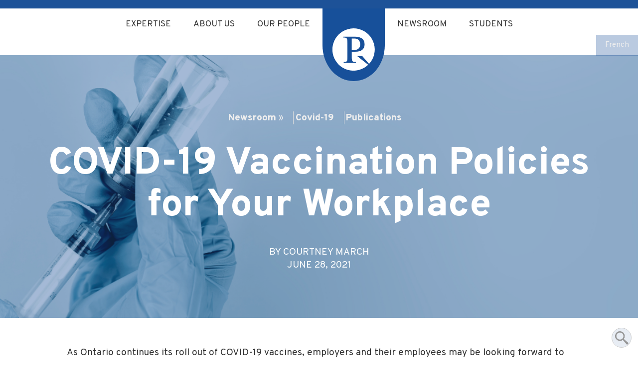

--- FILE ---
content_type: text/html; charset=UTF-8
request_url: https://perlaw.ca/2021/06/28/covid-19-vaccination-policies-for-your-workplace/
body_size: 16852
content:
<!doctype html>
<html lang="en-US">
<head>
	<meta charset="UTF-8">
	<meta name="HandheldFriendly" content="True">
	<meta name="MobileOptimized" content="320">
	<meta name="viewport" content="width=device-width, initial-scale=1.0, maximum-scale=5.0, user-scalable=yes">
	
	<link rel="shortcut icon" sizes="16x16 24x24 32x32 48x48 64x64 128x128 256x256" href="https://perlaw.ca/wp-content/themes/perlaw/favicon/favicon.ico">
	<link rel="apple-touch-icon" sizes="57x57" href="https://perlaw.ca/wp-content/themes/perlaw/favicon/apple-icon-57x57.png">
	<link rel="apple-touch-icon" sizes="60x60" href="https://perlaw.ca/wp-content/themes/perlaw/favicon/apple-icon-60x60.png">
	<link rel="apple-touch-icon" sizes="72x72" href="https://perlaw.ca/wp-content/themes/perlaw/favicon/apple-icon-72x72.png">
	<link rel="apple-touch-icon" sizes="76x76" href="https://perlaw.ca/wp-content/themes/perlaw/favicon/apple-icon-76x76.png">
	<link rel="apple-touch-icon" sizes="114x114" href="https://perlaw.ca/wp-content/themes/perlaw/favicon/apple-icon-114x114.png">
	<link rel="apple-touch-icon" sizes="120x120" href="https://perlaw.ca/wp-content/themes/perlaw/favicon/apple-icon-120x120.png">
	<link rel="apple-touch-icon" sizes="144x144" href="https://perlaw.ca/wp-content/themes/perlaw/favicon/apple-icon-144x144.png">
	<link rel="apple-touch-icon" sizes="152x152" href="https://perlaw.ca/wp-content/themes/perlaw/favicon/apple-icon-152x152.png">
	<link rel="apple-touch-icon" sizes="180x180" href="https://perlaw.ca/wp-content/themes/perlaw/favicon/apple-icon-180x180.png">
	<link rel="icon" type="image/png" sizes="192x192"  href="https://perlaw.ca/wp-content/themes/perlaw/favicon/android-icon-192x192.png">
	<link rel="icon" type="image/png" sizes="32x32" href="https://perlaw.ca/wp-content/themes/perlaw/favicon/favicon-32x32.png">
	<link rel="icon" type="image/png" sizes="96x96" href="https://perlaw.ca/wp-content/themes/perlaw/favicon/favicon-96x96.png">
	<link rel="icon" type="image/png" sizes="16x16" href="https://perlaw.ca/wp-content/themes/perlaw/favicon/favicon-16x16.png">
	
	<link rel="stylesheet" type="text/css" href="https://perlaw.ca/wp-content/themes/perlaw/css/ink-barebones.css">
	<link rel="stylesheet" type="text/css" href="https://perlaw.ca/wp-content/themes/perlaw/css/swiper.min.css">
	<link rel="stylesheet" type="text/css" href="https://perlaw.ca/wp-content/themes/perlaw/css/animations.css">
	<link rel="stylesheet" type="text/css" href="https://perlaw.ca/wp-content/themes/perlaw/css/prhm.css">

	<!--script type="text/javascript" src=""></script-->
	<script src="https://ajax.googleapis.com/ajax/libs/jquery/1.11.0/jquery.min.js"></script>
	<script type="text/javascript" src="https://perlaw.ca/wp-content/themes/perlaw/js/modernizr.js"></script>
	<script type="text/javascript" src="https://perlaw.ca/wp-content/themes/perlaw/js/sticky-kit.js"></script>
	<script type="text/javascript" src="https://perlaw.ca/wp-content/themes/perlaw/js/ScrollTrigger.min.js"></script>
	<script type="text/javascript" src="https://perlaw.ca/wp-content/themes/perlaw/js/swiper.min.js"></script>
  <script type="text/javascript" src="https://perlaw.ca/wp-content/themes/perlaw/js/parallax.min.js"></script>
  <script type="text/javascript" src="https://perlaw.ca/wp-content/themes/perlaw/js/jquery.vide.js"></script>
	<script type="text/javascript" src="https://perlaw.ca/wp-content/themes/perlaw/js/animations.js"></script>
	<script type="text/javascript" src="https://perlaw.ca/wp-content/themes/perlaw/js/masonry.pkgd.js"></script>
	<script type="text/javascript" src="https://perlaw.ca/wp-content/themes/perlaw/js/prhm.js"></script>
	
	<script class="head-append" type="text/javascript">
		if (Modernizr.flexbox){ // nothing
		} else { //if it doesn’t: do something else
			document.write('<link rel="stylesheet" type="text/css" href="https://perlaw.ca/wp-content/themes/perlaw/css/ink-legacy.min.css">');
		}
	</script>
	<!-- Global site tag (gtag.js) - Google Analytics -->
  <script async src="https://www.googletagmanager.com/gtag/js?id=UA-149821449-1"></script>
  <script>
    window.dataLayer = window.dataLayer || [];
    function gtag(){dataLayer.push(arguments);}
    gtag('js', new Date());
    gtag('config', 'UA-149821449-1');
  </script>


	<title>COVID-19 Vaccination Policies for Your Workplace  — Perley-Robertson, Hill &amp; McDougall  LLP/s.r.l</title>
<meta name='robots' content='max-image-preview:large' />
	<style>img:is([sizes="auto" i], [sizes^="auto," i]) { contain-intrinsic-size: 3000px 1500px }</style>
	<link rel="alternate" hreflang="en" href="https://perlaw.ca/2021/06/28/covid-19-vaccination-policies-for-your-workplace/" />
<link rel="alternate" hreflang="fr" href="https://perlaw.ca/fr/2021/06/28/covid-19-vaccination-policies-for-your-workplace/" />
<link rel="alternate" hreflang="x-default" href="https://perlaw.ca/2021/06/28/covid-19-vaccination-policies-for-your-workplace/" />
<link rel="alternate" type="application/rss+xml" title="Perley-Robertson, Hill &amp; McDougall  LLP/s.r.l &raquo; Feed" href="https://perlaw.ca/feed/" />
<link rel="alternate" type="application/rss+xml" title="Perley-Robertson, Hill &amp; McDougall  LLP/s.r.l &raquo; Comments Feed" href="https://perlaw.ca/comments/feed/" />
<script type="text/javascript">
/* <![CDATA[ */
window._wpemojiSettings = {"baseUrl":"https:\/\/s.w.org\/images\/core\/emoji\/16.0.1\/72x72\/","ext":".png","svgUrl":"https:\/\/s.w.org\/images\/core\/emoji\/16.0.1\/svg\/","svgExt":".svg","source":{"concatemoji":"https:\/\/perlaw.ca\/wp-includes\/js\/wp-emoji-release.min.js?ver=6.8.3"}};
/*! This file is auto-generated */
!function(s,n){var o,i,e;function c(e){try{var t={supportTests:e,timestamp:(new Date).valueOf()};sessionStorage.setItem(o,JSON.stringify(t))}catch(e){}}function p(e,t,n){e.clearRect(0,0,e.canvas.width,e.canvas.height),e.fillText(t,0,0);var t=new Uint32Array(e.getImageData(0,0,e.canvas.width,e.canvas.height).data),a=(e.clearRect(0,0,e.canvas.width,e.canvas.height),e.fillText(n,0,0),new Uint32Array(e.getImageData(0,0,e.canvas.width,e.canvas.height).data));return t.every(function(e,t){return e===a[t]})}function u(e,t){e.clearRect(0,0,e.canvas.width,e.canvas.height),e.fillText(t,0,0);for(var n=e.getImageData(16,16,1,1),a=0;a<n.data.length;a++)if(0!==n.data[a])return!1;return!0}function f(e,t,n,a){switch(t){case"flag":return n(e,"\ud83c\udff3\ufe0f\u200d\u26a7\ufe0f","\ud83c\udff3\ufe0f\u200b\u26a7\ufe0f")?!1:!n(e,"\ud83c\udde8\ud83c\uddf6","\ud83c\udde8\u200b\ud83c\uddf6")&&!n(e,"\ud83c\udff4\udb40\udc67\udb40\udc62\udb40\udc65\udb40\udc6e\udb40\udc67\udb40\udc7f","\ud83c\udff4\u200b\udb40\udc67\u200b\udb40\udc62\u200b\udb40\udc65\u200b\udb40\udc6e\u200b\udb40\udc67\u200b\udb40\udc7f");case"emoji":return!a(e,"\ud83e\udedf")}return!1}function g(e,t,n,a){var r="undefined"!=typeof WorkerGlobalScope&&self instanceof WorkerGlobalScope?new OffscreenCanvas(300,150):s.createElement("canvas"),o=r.getContext("2d",{willReadFrequently:!0}),i=(o.textBaseline="top",o.font="600 32px Arial",{});return e.forEach(function(e){i[e]=t(o,e,n,a)}),i}function t(e){var t=s.createElement("script");t.src=e,t.defer=!0,s.head.appendChild(t)}"undefined"!=typeof Promise&&(o="wpEmojiSettingsSupports",i=["flag","emoji"],n.supports={everything:!0,everythingExceptFlag:!0},e=new Promise(function(e){s.addEventListener("DOMContentLoaded",e,{once:!0})}),new Promise(function(t){var n=function(){try{var e=JSON.parse(sessionStorage.getItem(o));if("object"==typeof e&&"number"==typeof e.timestamp&&(new Date).valueOf()<e.timestamp+604800&&"object"==typeof e.supportTests)return e.supportTests}catch(e){}return null}();if(!n){if("undefined"!=typeof Worker&&"undefined"!=typeof OffscreenCanvas&&"undefined"!=typeof URL&&URL.createObjectURL&&"undefined"!=typeof Blob)try{var e="postMessage("+g.toString()+"("+[JSON.stringify(i),f.toString(),p.toString(),u.toString()].join(",")+"));",a=new Blob([e],{type:"text/javascript"}),r=new Worker(URL.createObjectURL(a),{name:"wpTestEmojiSupports"});return void(r.onmessage=function(e){c(n=e.data),r.terminate(),t(n)})}catch(e){}c(n=g(i,f,p,u))}t(n)}).then(function(e){for(var t in e)n.supports[t]=e[t],n.supports.everything=n.supports.everything&&n.supports[t],"flag"!==t&&(n.supports.everythingExceptFlag=n.supports.everythingExceptFlag&&n.supports[t]);n.supports.everythingExceptFlag=n.supports.everythingExceptFlag&&!n.supports.flag,n.DOMReady=!1,n.readyCallback=function(){n.DOMReady=!0}}).then(function(){return e}).then(function(){var e;n.supports.everything||(n.readyCallback(),(e=n.source||{}).concatemoji?t(e.concatemoji):e.wpemoji&&e.twemoji&&(t(e.twemoji),t(e.wpemoji)))}))}((window,document),window._wpemojiSettings);
/* ]]> */
</script>
<style id='wp-emoji-styles-inline-css' type='text/css'>

	img.wp-smiley, img.emoji {
		display: inline !important;
		border: none !important;
		box-shadow: none !important;
		height: 1em !important;
		width: 1em !important;
		margin: 0 0.07em !important;
		vertical-align: -0.1em !important;
		background: none !important;
		padding: 0 !important;
	}
</style>
<link rel='stylesheet' id='wp-block-library-css' href='https://perlaw.ca/wp-includes/css/dist/block-library/style.min.css?ver=6.8.3' type='text/css' media='all' />
<style id='classic-theme-styles-inline-css' type='text/css'>
/*! This file is auto-generated */
.wp-block-button__link{color:#fff;background-color:#32373c;border-radius:9999px;box-shadow:none;text-decoration:none;padding:calc(.667em + 2px) calc(1.333em + 2px);font-size:1.125em}.wp-block-file__button{background:#32373c;color:#fff;text-decoration:none}
</style>
<style id='global-styles-inline-css' type='text/css'>
:root{--wp--preset--aspect-ratio--square: 1;--wp--preset--aspect-ratio--4-3: 4/3;--wp--preset--aspect-ratio--3-4: 3/4;--wp--preset--aspect-ratio--3-2: 3/2;--wp--preset--aspect-ratio--2-3: 2/3;--wp--preset--aspect-ratio--16-9: 16/9;--wp--preset--aspect-ratio--9-16: 9/16;--wp--preset--color--black: #000000;--wp--preset--color--cyan-bluish-gray: #abb8c3;--wp--preset--color--white: #ffffff;--wp--preset--color--pale-pink: #f78da7;--wp--preset--color--vivid-red: #cf2e2e;--wp--preset--color--luminous-vivid-orange: #ff6900;--wp--preset--color--luminous-vivid-amber: #fcb900;--wp--preset--color--light-green-cyan: #7bdcb5;--wp--preset--color--vivid-green-cyan: #00d084;--wp--preset--color--pale-cyan-blue: #8ed1fc;--wp--preset--color--vivid-cyan-blue: #0693e3;--wp--preset--color--vivid-purple: #9b51e0;--wp--preset--gradient--vivid-cyan-blue-to-vivid-purple: linear-gradient(135deg,rgba(6,147,227,1) 0%,rgb(155,81,224) 100%);--wp--preset--gradient--light-green-cyan-to-vivid-green-cyan: linear-gradient(135deg,rgb(122,220,180) 0%,rgb(0,208,130) 100%);--wp--preset--gradient--luminous-vivid-amber-to-luminous-vivid-orange: linear-gradient(135deg,rgba(252,185,0,1) 0%,rgba(255,105,0,1) 100%);--wp--preset--gradient--luminous-vivid-orange-to-vivid-red: linear-gradient(135deg,rgba(255,105,0,1) 0%,rgb(207,46,46) 100%);--wp--preset--gradient--very-light-gray-to-cyan-bluish-gray: linear-gradient(135deg,rgb(238,238,238) 0%,rgb(169,184,195) 100%);--wp--preset--gradient--cool-to-warm-spectrum: linear-gradient(135deg,rgb(74,234,220) 0%,rgb(151,120,209) 20%,rgb(207,42,186) 40%,rgb(238,44,130) 60%,rgb(251,105,98) 80%,rgb(254,248,76) 100%);--wp--preset--gradient--blush-light-purple: linear-gradient(135deg,rgb(255,206,236) 0%,rgb(152,150,240) 100%);--wp--preset--gradient--blush-bordeaux: linear-gradient(135deg,rgb(254,205,165) 0%,rgb(254,45,45) 50%,rgb(107,0,62) 100%);--wp--preset--gradient--luminous-dusk: linear-gradient(135deg,rgb(255,203,112) 0%,rgb(199,81,192) 50%,rgb(65,88,208) 100%);--wp--preset--gradient--pale-ocean: linear-gradient(135deg,rgb(255,245,203) 0%,rgb(182,227,212) 50%,rgb(51,167,181) 100%);--wp--preset--gradient--electric-grass: linear-gradient(135deg,rgb(202,248,128) 0%,rgb(113,206,126) 100%);--wp--preset--gradient--midnight: linear-gradient(135deg,rgb(2,3,129) 0%,rgb(40,116,252) 100%);--wp--preset--font-size--small: 13px;--wp--preset--font-size--medium: 20px;--wp--preset--font-size--large: 36px;--wp--preset--font-size--x-large: 42px;--wp--preset--spacing--20: 0.44rem;--wp--preset--spacing--30: 0.67rem;--wp--preset--spacing--40: 1rem;--wp--preset--spacing--50: 1.5rem;--wp--preset--spacing--60: 2.25rem;--wp--preset--spacing--70: 3.38rem;--wp--preset--spacing--80: 5.06rem;--wp--preset--shadow--natural: 6px 6px 9px rgba(0, 0, 0, 0.2);--wp--preset--shadow--deep: 12px 12px 50px rgba(0, 0, 0, 0.4);--wp--preset--shadow--sharp: 6px 6px 0px rgba(0, 0, 0, 0.2);--wp--preset--shadow--outlined: 6px 6px 0px -3px rgba(255, 255, 255, 1), 6px 6px rgba(0, 0, 0, 1);--wp--preset--shadow--crisp: 6px 6px 0px rgba(0, 0, 0, 1);}:where(.is-layout-flex){gap: 0.5em;}:where(.is-layout-grid){gap: 0.5em;}body .is-layout-flex{display: flex;}.is-layout-flex{flex-wrap: wrap;align-items: center;}.is-layout-flex > :is(*, div){margin: 0;}body .is-layout-grid{display: grid;}.is-layout-grid > :is(*, div){margin: 0;}:where(.wp-block-columns.is-layout-flex){gap: 2em;}:where(.wp-block-columns.is-layout-grid){gap: 2em;}:where(.wp-block-post-template.is-layout-flex){gap: 1.25em;}:where(.wp-block-post-template.is-layout-grid){gap: 1.25em;}.has-black-color{color: var(--wp--preset--color--black) !important;}.has-cyan-bluish-gray-color{color: var(--wp--preset--color--cyan-bluish-gray) !important;}.has-white-color{color: var(--wp--preset--color--white) !important;}.has-pale-pink-color{color: var(--wp--preset--color--pale-pink) !important;}.has-vivid-red-color{color: var(--wp--preset--color--vivid-red) !important;}.has-luminous-vivid-orange-color{color: var(--wp--preset--color--luminous-vivid-orange) !important;}.has-luminous-vivid-amber-color{color: var(--wp--preset--color--luminous-vivid-amber) !important;}.has-light-green-cyan-color{color: var(--wp--preset--color--light-green-cyan) !important;}.has-vivid-green-cyan-color{color: var(--wp--preset--color--vivid-green-cyan) !important;}.has-pale-cyan-blue-color{color: var(--wp--preset--color--pale-cyan-blue) !important;}.has-vivid-cyan-blue-color{color: var(--wp--preset--color--vivid-cyan-blue) !important;}.has-vivid-purple-color{color: var(--wp--preset--color--vivid-purple) !important;}.has-black-background-color{background-color: var(--wp--preset--color--black) !important;}.has-cyan-bluish-gray-background-color{background-color: var(--wp--preset--color--cyan-bluish-gray) !important;}.has-white-background-color{background-color: var(--wp--preset--color--white) !important;}.has-pale-pink-background-color{background-color: var(--wp--preset--color--pale-pink) !important;}.has-vivid-red-background-color{background-color: var(--wp--preset--color--vivid-red) !important;}.has-luminous-vivid-orange-background-color{background-color: var(--wp--preset--color--luminous-vivid-orange) !important;}.has-luminous-vivid-amber-background-color{background-color: var(--wp--preset--color--luminous-vivid-amber) !important;}.has-light-green-cyan-background-color{background-color: var(--wp--preset--color--light-green-cyan) !important;}.has-vivid-green-cyan-background-color{background-color: var(--wp--preset--color--vivid-green-cyan) !important;}.has-pale-cyan-blue-background-color{background-color: var(--wp--preset--color--pale-cyan-blue) !important;}.has-vivid-cyan-blue-background-color{background-color: var(--wp--preset--color--vivid-cyan-blue) !important;}.has-vivid-purple-background-color{background-color: var(--wp--preset--color--vivid-purple) !important;}.has-black-border-color{border-color: var(--wp--preset--color--black) !important;}.has-cyan-bluish-gray-border-color{border-color: var(--wp--preset--color--cyan-bluish-gray) !important;}.has-white-border-color{border-color: var(--wp--preset--color--white) !important;}.has-pale-pink-border-color{border-color: var(--wp--preset--color--pale-pink) !important;}.has-vivid-red-border-color{border-color: var(--wp--preset--color--vivid-red) !important;}.has-luminous-vivid-orange-border-color{border-color: var(--wp--preset--color--luminous-vivid-orange) !important;}.has-luminous-vivid-amber-border-color{border-color: var(--wp--preset--color--luminous-vivid-amber) !important;}.has-light-green-cyan-border-color{border-color: var(--wp--preset--color--light-green-cyan) !important;}.has-vivid-green-cyan-border-color{border-color: var(--wp--preset--color--vivid-green-cyan) !important;}.has-pale-cyan-blue-border-color{border-color: var(--wp--preset--color--pale-cyan-blue) !important;}.has-vivid-cyan-blue-border-color{border-color: var(--wp--preset--color--vivid-cyan-blue) !important;}.has-vivid-purple-border-color{border-color: var(--wp--preset--color--vivid-purple) !important;}.has-vivid-cyan-blue-to-vivid-purple-gradient-background{background: var(--wp--preset--gradient--vivid-cyan-blue-to-vivid-purple) !important;}.has-light-green-cyan-to-vivid-green-cyan-gradient-background{background: var(--wp--preset--gradient--light-green-cyan-to-vivid-green-cyan) !important;}.has-luminous-vivid-amber-to-luminous-vivid-orange-gradient-background{background: var(--wp--preset--gradient--luminous-vivid-amber-to-luminous-vivid-orange) !important;}.has-luminous-vivid-orange-to-vivid-red-gradient-background{background: var(--wp--preset--gradient--luminous-vivid-orange-to-vivid-red) !important;}.has-very-light-gray-to-cyan-bluish-gray-gradient-background{background: var(--wp--preset--gradient--very-light-gray-to-cyan-bluish-gray) !important;}.has-cool-to-warm-spectrum-gradient-background{background: var(--wp--preset--gradient--cool-to-warm-spectrum) !important;}.has-blush-light-purple-gradient-background{background: var(--wp--preset--gradient--blush-light-purple) !important;}.has-blush-bordeaux-gradient-background{background: var(--wp--preset--gradient--blush-bordeaux) !important;}.has-luminous-dusk-gradient-background{background: var(--wp--preset--gradient--luminous-dusk) !important;}.has-pale-ocean-gradient-background{background: var(--wp--preset--gradient--pale-ocean) !important;}.has-electric-grass-gradient-background{background: var(--wp--preset--gradient--electric-grass) !important;}.has-midnight-gradient-background{background: var(--wp--preset--gradient--midnight) !important;}.has-small-font-size{font-size: var(--wp--preset--font-size--small) !important;}.has-medium-font-size{font-size: var(--wp--preset--font-size--medium) !important;}.has-large-font-size{font-size: var(--wp--preset--font-size--large) !important;}.has-x-large-font-size{font-size: var(--wp--preset--font-size--x-large) !important;}
:where(.wp-block-post-template.is-layout-flex){gap: 1.25em;}:where(.wp-block-post-template.is-layout-grid){gap: 1.25em;}
:where(.wp-block-columns.is-layout-flex){gap: 2em;}:where(.wp-block-columns.is-layout-grid){gap: 2em;}
:root :where(.wp-block-pullquote){font-size: 1.5em;line-height: 1.6;}
</style>
<link rel='stylesheet' id='ctct_form_styles-css' href='https://perlaw.ca/wp-content/plugins/constant-contact-forms/assets/css/style.css?ver=2.16.0' type='text/css' media='all' />
<link rel='stylesheet' id='contact-form-7-css' href='https://perlaw.ca/wp-content/plugins/contact-form-7/includes/css/styles.css?ver=6.1.4' type='text/css' media='all' />
<link rel='stylesheet' id='wp-components-css' href='https://perlaw.ca/wp-includes/css/dist/components/style.min.css?ver=6.8.3' type='text/css' media='all' />
<link rel='stylesheet' id='godaddy-styles-css' href='https://perlaw.ca/wp-content/mu-plugins/vendor/wpex/godaddy-launch/includes/Dependencies/GoDaddy/Styles/build/latest.css?ver=2.0.2' type='text/css' media='all' />
<link rel='stylesheet' id='xactlydesign-style-css' href='https://perlaw.ca/wp-content/themes/perlaw/style.css?ver=6.8.3' type='text/css' media='all' />
<link rel='stylesheet' id='heateor_sss_frontend_css-css' href='https://perlaw.ca/wp-content/plugins/sassy-social-share/public/css/sassy-social-share-public.css?ver=3.3.79' type='text/css' media='all' />
<style id='heateor_sss_frontend_css-inline-css' type='text/css'>
.heateor_sss_button_instagram span.heateor_sss_svg,a.heateor_sss_instagram span.heateor_sss_svg{background:radial-gradient(circle at 30% 107%,#fdf497 0,#fdf497 5%,#fd5949 45%,#d6249f 60%,#285aeb 90%)}.heateor_sss_horizontal_sharing .heateor_sss_svg,.heateor_sss_standard_follow_icons_container .heateor_sss_svg{color:#fff;border-width:0px;border-style:solid;border-color:transparent}.heateor_sss_horizontal_sharing .heateorSssTCBackground{color:#666}.heateor_sss_horizontal_sharing span.heateor_sss_svg:hover,.heateor_sss_standard_follow_icons_container span.heateor_sss_svg:hover{border-color:transparent;}.heateor_sss_vertical_sharing span.heateor_sss_svg,.heateor_sss_floating_follow_icons_container span.heateor_sss_svg{color:#fff;border-width:0px;border-style:solid;border-color:transparent;}.heateor_sss_vertical_sharing .heateorSssTCBackground{color:#666;}.heateor_sss_vertical_sharing span.heateor_sss_svg:hover,.heateor_sss_floating_follow_icons_container span.heateor_sss_svg:hover{border-color:transparent;}@media screen and (max-width:783px) {.heateor_sss_vertical_sharing{display:none!important}}
</style>
<script type="text/javascript" src="https://perlaw.ca/wp-includes/js/jquery/jquery.min.js?ver=3.7.1" id="jquery-core-js"></script>
<script type="text/javascript" src="https://perlaw.ca/wp-includes/js/jquery/jquery-migrate.min.js?ver=3.4.1" id="jquery-migrate-js"></script>
<link rel="https://api.w.org/" href="https://perlaw.ca/wp-json/" /><link rel="alternate" title="JSON" type="application/json" href="https://perlaw.ca/wp-json/wp/v2/posts/5756" /><link rel="EditURI" type="application/rsd+xml" title="RSD" href="https://perlaw.ca/xmlrpc.php?rsd" />
<meta name="generator" content="WordPress 6.8.3" />
<link rel='shortlink' href='https://perlaw.ca/?p=5756' />
<link rel="alternate" title="oEmbed (JSON)" type="application/json+oembed" href="https://perlaw.ca/wp-json/oembed/1.0/embed?url=https%3A%2F%2Fperlaw.ca%2F2021%2F06%2F28%2Fcovid-19-vaccination-policies-for-your-workplace%2F" />
<link rel="alternate" title="oEmbed (XML)" type="text/xml+oembed" href="https://perlaw.ca/wp-json/oembed/1.0/embed?url=https%3A%2F%2Fperlaw.ca%2F2021%2F06%2F28%2Fcovid-19-vaccination-policies-for-your-workplace%2F&#038;format=xml" />
<meta name="generator" content="WPML ver:4.7.4 stt:1,4;" />
<!-- SEO meta tags powered by SmartCrawl https://wpmudev.com/project/smartcrawl-wordpress-seo/ -->
<link rel="canonical" href="https://perlaw.ca/2021/06/28/covid-19-vaccination-policies-for-your-workplace/" />
<meta name="description" content="As Ontario continues its roll out of COVID-19 vaccines, employers and their employees may be looking forward to a safe return to their workplace. As part of ..." />
<script type="application/ld+json">{"@context":"https:\/\/schema.org","@graph":[{"@type":"Organization","@id":"https:\/\/perlaw.ca\/#schema-publishing-organization","url":"https:\/\/perlaw.ca","name":"Perley-Robertson, Hill & McDougal LLP\/s.r.l.","logo":{"@type":"ImageObject","@id":"https:\/\/perlaw.ca\/#schema-organization-logo","url":"https:\/\/perlaw.ca\/wp-content\/uploads\/2019\/09\/perley-robertson-hill-mcdougal.png","height":60,"width":60}},{"@type":"WebSite","@id":"https:\/\/perlaw.ca\/#schema-website","url":"https:\/\/perlaw.ca","name":"Perley-Robertson, Hill &amp; McDougall LLP\/s.r.l","encoding":"UTF-8","potentialAction":{"@type":"SearchAction","target":"https:\/\/perlaw.ca\/search\/{search_term_string}\/","query-input":"required name=search_term_string"}},{"@type":"BreadcrumbList","@id":"https:\/\/perlaw.ca\/2021\/06\/28\/covid-19-vaccination-policies-for-your-workplace?page&year=2021&monthnum=06&day=28&name=covid-19-vaccination-policies-for-your-workplace\/#breadcrumb","itemListElement":[{"@type":"ListItem","position":1,"name":"Home","item":"https:\/\/perlaw.ca"},{"@type":"ListItem","position":2,"name":"Covid-19","item":"https:\/\/perlaw.ca\/news\/covid-19\/"},{"@type":"ListItem","position":3,"name":"COVID-19 Vaccination Policies for Your Workplace"}]},{"@type":"Person","@id":"https:\/\/perlaw.ca\/author\/nbell\/#schema-author","name":"Neha D'Souza","url":"https:\/\/perlaw.ca\/author\/nbell\/"},{"@type":"WebPage","@id":"https:\/\/perlaw.ca\/2021\/06\/28\/covid-19-vaccination-policies-for-your-workplace\/#schema-webpage","isPartOf":{"@id":"https:\/\/perlaw.ca\/#schema-website"},"publisher":{"@id":"https:\/\/perlaw.ca\/#schema-publishing-organization"},"url":"https:\/\/perlaw.ca\/2021\/06\/28\/covid-19-vaccination-policies-for-your-workplace\/"},{"@type":"Article","mainEntityOfPage":{"@id":"https:\/\/perlaw.ca\/2021\/06\/28\/covid-19-vaccination-policies-for-your-workplace\/#schema-webpage"},"author":{"@id":"https:\/\/perlaw.ca\/author\/nbell\/#schema-author"},"publisher":{"@id":"https:\/\/perlaw.ca\/#schema-publishing-organization"},"dateModified":"2023-08-22T14:34:29","datePublished":"2021-06-28T09:33:48","headline":"COVID-19 Vaccination Policies for Your Workplace  \u2014 Perley-Robertson, Hill &amp; McDougall  LLP\/s.r.l","description":"As Ontario continues its roll out of COVID-19 vaccines, employers and their employees may be looking forward to a safe return to their workplace. As part of ...","name":"COVID-19 Vaccination Policies for Your Workplace","image":{"@type":"ImageObject","@id":"https:\/\/perlaw.ca\/2021\/06\/28\/covid-19-vaccination-policies-for-your-workplace\/#schema-article-image","url":"https:\/\/perlaw.ca\/wp-content\/uploads\/2021\/06\/Copy-of-Copy-of-Untitled-Design-Twitter-Header.png","height":500,"width":1500},"thumbnailUrl":"https:\/\/perlaw.ca\/wp-content\/uploads\/2021\/06\/Copy-of-Copy-of-Untitled-Design-Twitter-Header.png"}]}</script>
<meta property="og:type" content="article" />
<meta property="og:url" content="https://perlaw.ca/2021/06/28/covid-19-vaccination-policies-for-your-workplace/" />
<meta property="og:title" content="COVID-19 Vaccination Policies for Your Workplace — Perley-Robertson, Hill &amp; McDougall LLP/s.r.l" />
<meta property="og:description" content="As Ontario continues its roll out of COVID-19 vaccines, employers and their employees may be looking forward to a safe return to their workplace. As part of ..." />
<meta property="og:image" content="https://perlaw.ca/wp-content/uploads/2021/06/Copy-of-Copy-of-Untitled-Design-Twitter-Header.png" />
<meta property="og:image:width" content="1500" />
<meta property="og:image:height" content="500" />
<meta property="article:published_time" content="2021-06-28T09:33:48" />
<meta property="article:author" content="Neha D&#039;Souza" />
<meta name="twitter:card" content="summary_large_image" />
<meta name="twitter:site" content="PRHMLaw" />
<meta name="twitter:title" content="COVID-19 Vaccination Policies for Your Workplace — Perley-Robertson, Hill &amp; McDougall LLP/s.r.l" />
<meta name="twitter:description" content="As Ontario continues its roll out of COVID-19 vaccines, employers and their employees may be looking forward to a safe return to their workplace. As part of ..." />
<meta name="twitter:image" content="https://perlaw.ca/wp-content/uploads/2021/06/Copy-of-Copy-of-Untitled-Design-Twitter-Header.png" />
<!-- /SEO -->
		<style type="text/css" id="wp-custom-css">
			html[lang="fr-FR"].pi-menu-fr-override:before,
html[lang="fr-FR"] .menu-item-4314 > a:before {
	content: 'Préjudices corporels';
	font-size: 14.4px;
}

html[lang="fr-FR"].pi-menu-fr-override,
html[lang="fr-FR"] .menu-item-4314 > a {
font-size:0;
}
.page-id-7694 #sect_swiper_people{
	display: none;
}

/*Top Logo Hover*/
.site-logo-icon {
  transition: transform 0.3s ease;
}

.site-logo-icon:hover {
  transform: scale(1.1);
}

/* Contact For-Center Button */
.button {
  display: block;
  margin: 0 auto;
}

/*  Contact Form Fix */
.field-surround {
  position: relative;
}

.label {
  transition: all 0.2s ease;
}

.field-surround:focus-within .label {
  opacity: 0;
  visibility: hidden;
  transform: translateY(-5px);
}

/* Footer-Logo-Shrink */
.footer-logo.bgblue {
  display: block;
  transition: transform 0.3s ease;
  transform-origin: center;
}

.footer-logo.bgblue:hover {
  transform: scale(0.9);
}

/* About Us Para Alignment */
.ul_split2, .col2 {
	column-count: auto !important;
  column-width: auto !important;
}		</style>
		</head>

<body data-rsssl=1 class="wp-singular post-template-default single single-post postid-5756 single-format-standard wp-theme-perlaw ctct-perlaw">
	
<div class="frame">

<nav class="overmenu bgblue">
	<div class="inside-overmenu">
	<div class="menu-area">
		<a class="close-overmenu" href="javascript:;"><img src="https://perlaw.ca/wp-content/themes/perlaw/images/menu-close.svg" alt="Close Menu" /></a>
		<div class="wpml_menu" style="text-align: center;">
<div class="wpml-ls-statics-shortcode_actions wpml-ls wpml-ls-legacy-list-horizontal">
	<ul><li class="wpml-ls-slot-shortcode_actions wpml-ls-item wpml-ls-item-fr wpml-ls-first-item wpml-ls-last-item wpml-ls-item-legacy-list-horizontal">
				<a href="https://perlaw.ca/fr/2021/06/28/covid-19-vaccination-policies-for-your-workplace/" class="wpml-ls-link">
                    <span class="wpml-ls-display">French</span></a>
			</li></ul>
</div>
</div>
		<a class="overmenu-homelink" href="https://perlaw.ca"><svg id="PRHM_Logo" data-name="PRHM Logo" xmlns="http://www.w3.org/2000/svg" viewBox="0 0 100 99.99"><defs><style>.cls-1{fill:#fff;}</style></defs><title>Perley-Robertson Hill & McDougall</title><path class="cls-1" d="M70.47,42.34c0-7.37-4.08-13.5-13-13.5h-7v27h7C66.39,55.82,70.47,49.81,70.47,42.34Zm21,46.51A50,50,0,1,0,89.35,91L63,70H75.15Zm-31.25-4.6v2.14H31.52V84.25c8.49,0,8.81-1.75,8.81-12V38.45c0-10.21-1.23-11.84-9.71-11.84V24.46H58.41c14.22,0,22.44,5.95,22.44,17.88C80.85,53.19,74.34,60,58.41,60H50.53V72.29C50.53,82.5,51.75,84.25,60.24,84.25Z" transform="translate(-5 -4.75)"/></svg></a>
		<div class="menu-inner"><ul id="menu-primary-nav" class="menu"><li id="menu-item-34" class="show-child menu-item menu-item-type-post_type menu-item-object-page menu-item-has-children menu-item-34 menu_li"><a href="https://perlaw.ca/expertise/">Expertise</a>
<ul class="sub-menu">
	<li id="menu-item-41" class="menu-item menu-item-type-post_type menu-item-object-page menu-item-41 menu_li"><a href="https://perlaw.ca/expertise/business-law/">Business Law</a></li>
	<li id="menu-item-37" class="menu-item menu-item-type-post_type menu-item-object-page menu-item-37 menu_li"><a href="https://perlaw.ca/expertise/real-estate/">Commercial Real Estate Law</a></li>
	<li id="menu-item-7491" class="menu-item menu-item-type-post_type menu-item-object-page menu-item-7491 menu_li"><a href="https://perlaw.ca/expertise/development-law/">Development Law</a></li>
	<li id="menu-item-38" class="menu-item menu-item-type-post_type menu-item-object-page menu-item-38 menu_li"><a href="https://perlaw.ca/expertise/litigation/">Litigation</a></li>
	<li id="menu-item-7377" class="menu-item menu-item-type-post_type menu-item-object-page menu-item-7377 menu_li"><a href="https://perlaw.ca/expertise/employment/">Employment Law</a></li>
	<li id="menu-item-7372" class="menu-item menu-item-type-post_type menu-item-object-page menu-item-7372 menu_li"><a href="https://perlaw.ca/expertise/labour/">Labour Law</a></li>
	<li id="menu-item-7373" class="menu-item menu-item-type-post_type menu-item-object-page menu-item-7373 menu_li"><a href="https://perlaw.ca/expertise/family/">Family Law</a></li>
	<li id="menu-item-36" class="menu-item menu-item-type-post_type menu-item-object-page menu-item-36 menu_li"><a href="https://perlaw.ca/expertise/international-arbitration/">International Arbitration</a></li>
	<li id="menu-item-7776" class="menu-item menu-item-type-post_type menu-item-object-page menu-item-7776 menu_li"><a href="https://perlaw.ca/expertise/alternative-dispute-resolution-services/">Alternative Dispute Resolution</a></li>
	<li id="menu-item-2128" class="pi-menu-fr-override menu-item menu-item-type-custom menu-item-object-custom menu-item-2128 menu_li"><a target="_blank" href="http://perlawpersonalinjury.com/">Personal Injury and Medical Malpractice</a></li>
	<li id="menu-item-40" class="menu-item menu-item-type-post_type menu-item-object-page menu-item-40 menu_li"><a href="https://perlaw.ca/expertise/intellectual-property/">Intellectual Property</a></li>
	<li id="menu-item-7374" class="menu-item menu-item-type-post_type menu-item-object-page menu-item-7374 menu_li"><a href="https://perlaw.ca/expertise/immigration/">Immigration</a></li>
	<li id="menu-item-7371" class="menu-item menu-item-type-post_type menu-item-object-page menu-item-7371 menu_li"><a href="https://perlaw.ca/expertise/bankruptcy-insolvency/">Insolvency &#038; Bankruptcy</a></li>
	<li id="menu-item-7376" class="menu-item menu-item-type-post_type menu-item-object-page menu-item-7376 menu_li"><a href="https://perlaw.ca/expertise/estate-planning-administration/">Estate Planning &#038; Administration</a></li>
</ul>
</li>
<li id="menu-item-33" class="menu-item menu-item-type-post_type menu-item-object-page menu-item-has-children menu-item-33 menu_li"><a href="https://perlaw.ca/about/">About Us</a>
<ul class="sub-menu">
	<li id="menu-item-226" class="menu-item menu-item-type-post_type menu-item-object-page menu-item-226 menu_li"><a href="https://perlaw.ca/about/">About Us</a></li>
	<li id="menu-item-222" class="menu-item menu-item-type-post_type menu-item-object-page menu-item-222 menu_li"><a href="https://perlaw.ca/about/community/">Community</a></li>
	<li id="menu-item-2373" class="menu-item menu-item-type-post_type menu-item-object-page menu-item-2373 menu_li"><a href="https://perlaw.ca/about/diversity-and-inclusion/">Diversity &#038; Inclusion</a></li>
	<li id="menu-item-5768" class="menu-item menu-item-type-post_type menu-item-object-page menu-item-5768 menu_li"><a href="https://perlaw.ca/accessibility-plan/">Accessibility</a></li>
	<li id="menu-item-29" class="menu-item menu-item-type-post_type menu-item-object-page menu-item-29 menu_li"><a href="https://perlaw.ca/contact-us/">Contact Us</a></li>
	<li id="menu-item-233" class="menu-item menu-item-type-post_type menu-item-object-page menu-item-233 menu_li"><a href="https://perlaw.ca/about/careers/">Careers</a></li>
</ul>
</li>
<li id="menu-item-32" class="menu-item menu-item-type-post_type menu-item-object-page menu-item-has-children menu-item-32 menu_li"><a href="https://perlaw.ca/our-people/">Our People</a>
<ul class="sub-menu">
	<li id="menu-item-3002" class="menu-item menu-item-type-post_type menu-item-object-page menu-item-3002 menu_li"><a href="https://perlaw.ca/our-people/lawyers/">Lawyers</a></li>
	<li id="menu-item-2132" class="menu-item menu-item-type-post_type menu-item-object-page menu-item-2132 menu_li"><a href="https://perlaw.ca/our-people/law-clerks/">Law Clerks</a></li>
	<li id="menu-item-5720" class="menu-item menu-item-type-post_type menu-item-object-page menu-item-5720 menu_li"><a href="https://perlaw.ca/our-people/management-team/">Management Team</a></li>
	<li id="menu-item-6260" class="menu-item menu-item-type-post_type menu-item-object-page menu-item-6260 menu_li"><a href="https://perlaw.ca/our-people/support-team/">Support Team</a></li>
	<li id="menu-item-4654" class="menu-item menu-item-type-custom menu-item-object-custom menu-item-4654 menu_li"><a href="https://perlaw.ca/fr/nos-gens/services-en-francais/">Services en Français</a></li>
</ul>
</li>
<li id="menu-item-144" class="site-logo menu-item menu-item-type-post_type menu-item-object-page menu-item-home menu-item-144 menu_li"><a href="https://perlaw.ca/">Home</a></li>
<li id="menu-item-31" class="menu-item menu-item-type-post_type menu-item-object-page menu-item-has-children menu-item-31 menu_li"><a href="https://perlaw.ca/newsroom/">Newsroom</a>
<ul class="sub-menu">
	<li id="menu-item-5089" class="menu-item menu-item-type-taxonomy menu-item-object-category current-post-ancestor current-menu-parent current-post-parent menu-item-5089 menu_li"><a href="https://perlaw.ca/news/covid-19/">Covid-19 Resource Centre</a></li>
	<li id="menu-item-2165" class="menu-item menu-item-type-taxonomy menu-item-object-category menu-item-2165 menu_li"><a href="https://perlaw.ca/news/media-coverage/">Media Coverage</a></li>
	<li id="menu-item-4768" class="menu-item menu-item-type-post_type menu-item-object-page menu-item-4768 menu_li"><a href="https://perlaw.ca/newsroom/seminars/">Seminars</a></li>
	<li id="menu-item-2164" class="menu-item menu-item-type-taxonomy menu-item-object-category menu-item-2164 menu_li"><a href="https://perlaw.ca/news/news-release/">News Releases</a></li>
	<li id="menu-item-2163" class="menu-item menu-item-type-taxonomy menu-item-object-category current-post-ancestor current-menu-parent current-post-parent menu-item-2163 menu_li"><a href="https://perlaw.ca/news/publication/">Publications</a></li>
</ul>
</li>
<li id="menu-item-30" class="menu-item menu-item-type-post_type menu-item-object-page menu-item-30 menu_li"><a href="https://perlaw.ca/students/">Students</a></li>
</ul></div>		
		<ul class="overmenu-social">
			<li><a href="https://www.facebook.com/perleyrobertson/" target="_blank"><div class="socialmask"><img src="https://perlaw.ca/wp-content/themes/perlaw/images/soco-facebook.svg" alt="Visit our Facebook page." /></div></a></li><li><a href="https://ca.linkedin.com/company/perley-robertson-hill-&-mcdougall" target="_blank"><div class="socialmask"><img src="https://perlaw.ca/wp-content/themes/perlaw/images/soco-linkedin.svg" alt="Visit our LinkedIn page." /></div></a></li><li><a href="https://www.youtube.com/@PerlawPRHM" target="_blank"><div class="socialmask"><img src="https://perlaw.ca/wp-content/themes/perlaw/images/soco-youtube.svg" alt="Visit our LinkedIn page." /></div></a></li>		</ul>
	</div>	
	</div>
</nav><!-- /overmenu -->


<div id="wrapper">
<div class="in-wrapper">
	<header class="site-header clearfix">
    
    <style type="text/css">
      .topBanner {
        display:block;
        padding:0.5em 1em;
        font-size:17.25px;
        background-color:#1d5298;
        color:#fff;
      }
      .topBanner p {
        margin-bottom: 0;
      }
      .topBanner a {
        color: #e4d000;
      }
      
      .site-header{
        height: 111px;
      }
      
      /* *** X-LARGE *** */
      @media screen and (min-width: 1261px) {	
      }
      /* *** LARGE *** */
      @media screen and (min-width: 961px) and (max-width: 1260px) {
      }
      /* *** MEDIUM *** */
      @media screen and (min-width: 641px) and (max-width: 960px) {
        .site-header { height: 92px; }
        .topBanner { font-size: 14px; }
        .overmenu-toggle { transform: translateY(0px); }
      }
      /* *** SMALL *** */
      @media screen and (min-width: 321px) and (max-width: 640px) {
        .site-header { height: 92px; }
        .topBanner { font-size: 13px; }
        a.homelink { padding: 10px 0 0 0; }
      }
      /* *** TINY *** */
      @media screen and (max-width: 320px) {
        .site-header { height: 92px; }
        .topBanner { font-size: 13px; }
        a.homelink { padding: 10px 0 0 0; }
      }
    </style>

    <div class="topBanner">
          </div>

    
		<div class="site-logo hide-xlarge hide-large"><a class="homelink" href="https://perlaw.ca"><div class="site-logo-icon"><svg id="PRHM_Logo" data-name="PRHM Logo" xmlns="http://www.w3.org/2000/svg" viewBox="0 0 100 99.99"><defs><style>.cls-1{fill:#fff;}</style></defs><title>Perley-Robertson Hill & McDougall</title><path class="cls-1" d="M70.47,42.34c0-7.37-4.08-13.5-13-13.5h-7v27h7C66.39,55.82,70.47,49.81,70.47,42.34Zm21,46.51A50,50,0,1,0,89.35,91L63,70H75.15Zm-31.25-4.6v2.14H31.52V84.25c8.49,0,8.81-1.75,8.81-12V38.45c0-10.21-1.23-11.84-9.71-11.84V24.46H58.41c14.22,0,22.44,5.95,22.44,17.88C80.85,53.19,74.34,60,58.41,60H50.53V72.29C50.53,82.5,51.75,84.25,60.24,84.25Z" transform="translate(-5 -4.75)"/></svg></div></a>
		</div>
		
		<div class="desktop-menu hide-medium hide-small hide-tiny english">
		<div class="menu-top"><ul id="menu-primary-nav-1" class="menu"><li class="show-child menu-item menu-item-type-post_type menu-item-object-page menu-item-has-children menu-item-34 menu_li"><a href="https://perlaw.ca/expertise/">Expertise</a>
<ul class="sub-menu">
	<li class="menu-item menu-item-type-post_type menu-item-object-page menu-item-41 menu_li"><a href="https://perlaw.ca/expertise/business-law/">Business Law</a></li>
	<li class="menu-item menu-item-type-post_type menu-item-object-page menu-item-37 menu_li"><a href="https://perlaw.ca/expertise/real-estate/">Commercial Real Estate Law</a></li>
	<li class="menu-item menu-item-type-post_type menu-item-object-page menu-item-7491 menu_li"><a href="https://perlaw.ca/expertise/development-law/">Development Law</a></li>
	<li class="menu-item menu-item-type-post_type menu-item-object-page menu-item-38 menu_li"><a href="https://perlaw.ca/expertise/litigation/">Litigation</a></li>
	<li class="menu-item menu-item-type-post_type menu-item-object-page menu-item-7377 menu_li"><a href="https://perlaw.ca/expertise/employment/">Employment Law</a></li>
	<li class="menu-item menu-item-type-post_type menu-item-object-page menu-item-7372 menu_li"><a href="https://perlaw.ca/expertise/labour/">Labour Law</a></li>
	<li class="menu-item menu-item-type-post_type menu-item-object-page menu-item-7373 menu_li"><a href="https://perlaw.ca/expertise/family/">Family Law</a></li>
	<li class="menu-item menu-item-type-post_type menu-item-object-page menu-item-36 menu_li"><a href="https://perlaw.ca/expertise/international-arbitration/">International Arbitration</a></li>
	<li class="menu-item menu-item-type-post_type menu-item-object-page menu-item-7776 menu_li"><a href="https://perlaw.ca/expertise/alternative-dispute-resolution-services/">Alternative Dispute Resolution</a></li>
	<li class="pi-menu-fr-override menu-item menu-item-type-custom menu-item-object-custom menu-item-2128 menu_li"><a target="_blank" href="http://perlawpersonalinjury.com/">Personal Injury and Medical Malpractice</a></li>
	<li class="menu-item menu-item-type-post_type menu-item-object-page menu-item-40 menu_li"><a href="https://perlaw.ca/expertise/intellectual-property/">Intellectual Property</a></li>
	<li class="menu-item menu-item-type-post_type menu-item-object-page menu-item-7374 menu_li"><a href="https://perlaw.ca/expertise/immigration/">Immigration</a></li>
	<li class="menu-item menu-item-type-post_type menu-item-object-page menu-item-7371 menu_li"><a href="https://perlaw.ca/expertise/bankruptcy-insolvency/">Insolvency &#038; Bankruptcy</a></li>
	<li class="menu-item menu-item-type-post_type menu-item-object-page menu-item-7376 menu_li"><a href="https://perlaw.ca/expertise/estate-planning-administration/">Estate Planning &#038; Administration</a></li>
</ul>
</li>
<li class="menu-item menu-item-type-post_type menu-item-object-page menu-item-has-children menu-item-33 menu_li"><a href="https://perlaw.ca/about/">About Us</a>
<ul class="sub-menu">
	<li class="menu-item menu-item-type-post_type menu-item-object-page menu-item-226 menu_li"><a href="https://perlaw.ca/about/">About Us</a></li>
	<li class="menu-item menu-item-type-post_type menu-item-object-page menu-item-222 menu_li"><a href="https://perlaw.ca/about/community/">Community</a></li>
	<li class="menu-item menu-item-type-post_type menu-item-object-page menu-item-2373 menu_li"><a href="https://perlaw.ca/about/diversity-and-inclusion/">Diversity &#038; Inclusion</a></li>
	<li class="menu-item menu-item-type-post_type menu-item-object-page menu-item-5768 menu_li"><a href="https://perlaw.ca/accessibility-plan/">Accessibility</a></li>
	<li class="menu-item menu-item-type-post_type menu-item-object-page menu-item-29 menu_li"><a href="https://perlaw.ca/contact-us/">Contact Us</a></li>
	<li class="menu-item menu-item-type-post_type menu-item-object-page menu-item-233 menu_li"><a href="https://perlaw.ca/about/careers/">Careers</a></li>
</ul>
</li>
<li class="menu-item menu-item-type-post_type menu-item-object-page menu-item-has-children menu-item-32 menu_li"><a href="https://perlaw.ca/our-people/">Our People</a>
<ul class="sub-menu">
	<li class="menu-item menu-item-type-post_type menu-item-object-page menu-item-3002 menu_li"><a href="https://perlaw.ca/our-people/lawyers/">Lawyers</a></li>
	<li class="menu-item menu-item-type-post_type menu-item-object-page menu-item-2132 menu_li"><a href="https://perlaw.ca/our-people/law-clerks/">Law Clerks</a></li>
	<li class="menu-item menu-item-type-post_type menu-item-object-page menu-item-5720 menu_li"><a href="https://perlaw.ca/our-people/management-team/">Management Team</a></li>
	<li class="menu-item menu-item-type-post_type menu-item-object-page menu-item-6260 menu_li"><a href="https://perlaw.ca/our-people/support-team/">Support Team</a></li>
	<li class="menu-item menu-item-type-custom menu-item-object-custom menu-item-4654 menu_li"><a href="https://perlaw.ca/fr/nos-gens/services-en-francais/">Services en Français</a></li>
</ul>
</li>
<li class="site-logo menu-item menu-item-type-post_type menu-item-object-page menu-item-home menu-item-144 menu_li"><a href="https://perlaw.ca/">Home</a></li>
<li class="menu-item menu-item-type-post_type menu-item-object-page menu-item-has-children menu-item-31 menu_li"><a href="https://perlaw.ca/newsroom/">Newsroom</a>
<ul class="sub-menu">
	<li class="menu-item menu-item-type-taxonomy menu-item-object-category current-post-ancestor current-menu-parent current-post-parent menu-item-5089 menu_li"><a href="https://perlaw.ca/news/covid-19/">Covid-19 Resource Centre</a></li>
	<li class="menu-item menu-item-type-taxonomy menu-item-object-category menu-item-2165 menu_li"><a href="https://perlaw.ca/news/media-coverage/">Media Coverage</a></li>
	<li class="menu-item menu-item-type-post_type menu-item-object-page menu-item-4768 menu_li"><a href="https://perlaw.ca/newsroom/seminars/">Seminars</a></li>
	<li class="menu-item menu-item-type-taxonomy menu-item-object-category menu-item-2164 menu_li"><a href="https://perlaw.ca/news/news-release/">News Releases</a></li>
	<li class="menu-item menu-item-type-taxonomy menu-item-object-category current-post-ancestor current-menu-parent current-post-parent menu-item-2163 menu_li"><a href="https://perlaw.ca/news/publication/">Publications</a></li>
</ul>
</li>
<li class="menu-item menu-item-type-post_type menu-item-object-page menu-item-30 menu_li"><a href="https://perlaw.ca/students/">Students</a></li>
</ul></div>		</div>
		
		<script type="text/javascript">
			var directory = "https:\/\/perlaw.ca\/wp-content\/themes\/perlaw\/";
			$('.menu-inner .site-logo').html("");
			$('.menu-top .site-logo a').html("");
			$('.menu-top .site-logo a').append('<div class="site-logo-icon"><svg id="PRHM_Logo" data-name="PRHM Logo" xmlns="http://www.w3.org/2000/svg" viewBox="0 0 100 99.99"><defs><style>.cls-1{fill:#fff;}</style></defs><title>Perley-Robertson Hill & McDougall</title><path class="cls-1" d="M70.47,42.34c0-7.37-4.08-13.5-13-13.5h-7v27h7C66.39,55.82,70.47,49.81,70.47,42.34Zm21,46.51A50,50,0,1,0,89.35,91L63,70H75.15Zm-31.25-4.6v2.14H31.52V84.25c8.49,0,8.81-1.75,8.81-12V38.45c0-10.21-1.23-11.84-9.71-11.84V24.46H58.41c14.22,0,22.44,5.95,22.44,17.88C80.85,53.19,74.34,60,58.41,60H50.53V72.29C50.53,82.5,51.75,84.25,60.24,84.25Z" transform="translate(-5 -4.75)"/></svg></div>');
			$('.menu-top .site-logo a').addClass('homelink');
		</script>
		
		<div class="overmenu-toggle hide-all show-medium show-small show-tiny">
			<a class="nav-logo open-overmenu" href="javascript:;"><img class="menu-icon" src="https://perlaw.ca/wp-content/themes/perlaw/images/menu-icon.svg" alt="Menu" /></a>
		</div>
		<style>
			.wpml_menu {
				position: absolute;
        top: 70px;
        right: 0;
        font-size: 0.8em;
				background-color: rgba(29,82,152, 0.3);
			}
			.wpml_menu:hover {
				background-color: rgba(29,82,152, 1);
        -webkit-transition: all 0.4s;
          -moz-transition: 	all 0.4s;
          -ms-transition: 	all 0.4s;
          -o-transition: 		all 0.4s;
          transition: 			all 0.4s;
			}
			.overmenu .wpml_menu {
				display: block;
        top: 8px;
        right: auto;
				left: 0;
				background-color: transparent;
			}
			.wpml_menu a {
				color: #EEE;
				
			}
		</style>
		<div class="wpml_menu hide-all show-large show-xlarge">
<div class="wpml-ls-statics-shortcode_actions wpml-ls wpml-ls-legacy-list-horizontal">
	<ul><li class="wpml-ls-slot-shortcode_actions wpml-ls-item wpml-ls-item-fr wpml-ls-first-item wpml-ls-last-item wpml-ls-item-legacy-list-horizontal">
				<a href="https://perlaw.ca/fr/2021/06/28/covid-19-vaccination-policies-for-your-workplace/" class="wpml-ls-link">
                    <span class="wpml-ls-display">French</span></a>
			</li></ul>
</div>
</div>
	</header>


	<main>
		
		

		<section class="impact">
			
			<div class="impact_block bg_dark fadeIn"  style="background-image:url(https://perlaw.ca/wp-content/uploads/2021/06/Copy-of-Copy-of-Untitled-Design-Twitter-Header.png)" >
					<div style="background-color: rgba(29, 82, 152, 0.4);" class="impact-post-single">					<div class="ink-grid">
					<div class="impact_pad textcenter">
						<ul class="catg_links"><li><a href="https://perlaw.ca/newsroom/"><strong>Newsroom</strong> »</a></li><li><a href="https://perlaw.ca/news/covid-19/"><strong>Covid-19</strong></a></li><li><a href="https://perlaw.ca/news/publication/"><strong>Publications</strong></a></li></ul>							<h1 class="textcenter">COVID-19 Vaccination Policies for Your Workplace</h1>
							<p class="meta textcenter">By Courtney March<br>June 28, 2021</p>
											</div>
					</div>
					</div>			</div>
			
							<div class="search_toggle">
					<span class="toggle-trigger"></span>
					<div class="toggle-drawer">
									<section id="search_site">
				<div class="bggrey pad1">
					

        <form role="search" method="get" id="searchform" action="https://perlaw.ca/">
					<div class="all-100" style="width:90%; max-width:600px; margin: 0 auto;">
						<div class="field-surround" style="margin-bottom: 0;">
							<label class="label"></label>
							<input type="text" name="s" id="s" style="width:100%; padding-right:50px;" placeholder="What can we help you with?" onfocus="if(this.value==this.defaultValue)this.value='';" onblur="if(this.value=='')this.value=this.defaultValue;" />
							<button type="submit" id="searchsubmit" name="submit" class="search_btn" >
						</div>
          </div>
                  </form>
									</div>
			</section>
					</div>
				</div>		</section>
				
		
		<section class="article">
			<div class="ink-grid">
			<div class="column-group gutters">
				<div class="all-100">
					<div class="textarea padH">
						<p>As Ontario continues its roll out of COVID-19 vaccines, employers and their employees may be looking forward to a safe return to their workplace. As part of this return, employers may be considering the legal implications of the implementation of vaccination policies.</p>
<p>Recently, the province has mandated long-term care homes to put COVID-19 vaccination policies in place for staff by July 1, 2021. Under these policies, each staff member must do one of the following:</p>
<ul>
<li>Provide proof of vaccination of each dose;</li>
<li>Provide a documented medical reason for not being vaccinated; or,</li>
<li>Participate in an education program about the benefits of vaccination and the risks of not being vaccinated.</li>
</ul>
<p>For other workplaces, however, provincial (and federal) authorities have yet to weigh in. So, for the time being, it is the responsibility of employers and their legal counsel to consider the circumstances of their particular workplace to assess the appropriateness of implementing vaccination policies. This means balancing the employers’ obligation to provide a safe workplace with the employees’ privacy rights and their rights under the <em>Human Rights Code </em>(the “<em>Code</em>”).</p>
<p><strong>Precedential case law</strong></p>
<p>In the unionized healthcare environment, some arbitrators have upheld influenza virus vaccination policies as reasonable because the employees had a choice to be vaccinated or held off work or, in some cases, take other personal protective equipment measures. However, in other cases, arbitrators have refused to uphold a “vaccination or mask” policy where there was limited evidence of the effectiveness of masking and the policy was contrary to the relevant collective agreement.</p>
<p>While we have yet to see any case law related to COVID-19 vaccination policies, in unionized or non-unionized settings alike, we have seen <a href="https://www.canlii.org/en/on/onla/doc/2020/2020canlii100531/2020canlii100531.html?autocompleteStr=2020%20CanLII%20100531&amp;autocompletePos=1">a case</a> regarding mandatory COVID-19 testing which suggests arbitrators will consider the severity of the risks of COVID-19 as compared to the influenza virus. In that case, unionized employees in a retirement home grieved a policy which required mandatory COVID-19 testing every two weeks. Given the significant risks of the spread of COVID-19 to residents of the home and that COVID-19 can be transmitted by asymptomatic individuals, the arbitrator upheld the policy as reasonable.</p>
<p><strong>Creating a COVID-19 Vaccination Policy</strong></p>
<p>Taking into consideration the above, employers will likely be able to implement a COVID-19 vaccination policy, subject to certain limitations and <em>Code</em>-related entitlements.</p>
<p>At the outset, the policy should be reasonable and based on the nature of the workplace. It should keep in mind the employees’ privacy rights, the requirement of accommodations pursuant to the <em>Code</em>, and be consistent with the employment agreement, for non-unionized environments, or the collective agreement, for unionized environments.</p>
<p>A COVID-19 vaccination policy will likely require the disclosure of the employees’ vaccination status whether by self-disclosure or proof of vaccination. Employers should be cognizant of their employees’ privacy rights and ensure that their policy addresses how this information is securely stored and whether this information will be shared amongst management.</p>
<p>Employers should expect that some employees will refuse vaccinations based on <em>bona fide </em>medical or religious reasons, i.e., <em>Code</em>-protected grounds, and should be prepared to accommodate these employees to the point of undue hardship. The policy should therefore address possible forms of accommodation or, at minimum, the avenue by which employees can request accommodations.</p>
<p>Additionally, although the law is unclear, non-unionized environments may take further guidance from unionized environments. A vaccination policy would likely be acceptable if it is:</p>
<ul>
<li>Clear and unequivocal;</li>
<li>Widely disseminated prior to its implementation; and,</li>
<li>Consistently enforced.</li>
</ul>
<p>Lastly, until there is case law or legislation on this subject, employers should take a non-adversarial approach in implementing their COVID-19 vaccination policy, especially regarding employees who are non-compliant for reasons not protected by the <em>Code</em>. Whether an employer will be justified in imposing disciplinary-measures or even dismissal for such non-compliance will depend entirely on the circumstances of their workplace. A starting point to avoid such instances may simply involve a discussion with the employee with the goal of educating and/or accommodating to find a suitable resolution.</p>
<p><em> </em><em>If you are interested in implementing a COVID-19 Vaccination Policy at your workplace, please reach out to Courtney March, </em><a href="mailto:cmarch@perlaw.ca"><em>cmarch@perlaw.ca</em></a><em>, or one of the <a href="https://perlaw.ca/expertise/litigation/employment/">employment lawyers</a> at Perley-Robertson, Hill &amp; McDougall LLP. </em></p>
<div class='heateorSssClear'></div><div  class='heateor_sss_sharing_container heateor_sss_horizontal_sharing' data-heateor-sss-href='https://perlaw.ca/2021/06/28/covid-19-vaccination-policies-for-your-workplace/'><div class='heateor_sss_sharing_title' style="font-weight:bold" > </div><div class="heateor_sss_sharing_ul"><a aria-label="Facebook" class="heateor_sss_facebook" href="https://www.facebook.com/sharer/sharer.php?u=https%3A%2F%2Fperlaw.ca%2F2021%2F06%2F28%2Fcovid-19-vaccination-policies-for-your-workplace%2F" title="Facebook" rel="nofollow noopener" target="_blank" style="font-size:32px!important;box-shadow:none;display:inline-block;vertical-align:middle"><span class="heateor_sss_svg" style="background-color:#0765FE;width:30px;height:30px;border-radius:999px;display:inline-block;opacity:1;float:left;font-size:32px;box-shadow:none;display:inline-block;font-size:16px;padding:0 4px;vertical-align:middle;background-repeat:repeat;overflow:hidden;padding:0;cursor:pointer;box-sizing:content-box"><svg style="display:block;border-radius:999px;" focusable="false" aria-hidden="true" xmlns="http://www.w3.org/2000/svg" width="100%" height="100%" viewBox="0 0 32 32"><path fill="#fff" d="M28 16c0-6.627-5.373-12-12-12S4 9.373 4 16c0 5.628 3.875 10.35 9.101 11.647v-7.98h-2.474V16H13.1v-1.58c0-4.085 1.849-5.978 5.859-5.978.76 0 2.072.15 2.608.298v3.325c-.283-.03-.775-.045-1.386-.045-1.967 0-2.728.745-2.728 2.683V16h3.92l-.673 3.667h-3.247v8.245C23.395 27.195 28 22.135 28 16Z"></path></svg></span></a><a aria-label="Twitter" class="heateor_sss_button_twitter" href="https://twitter.com/intent/tweet?text=COVID-19%20Vaccination%20Policies%20for%20Your%20Workplace&url=https%3A%2F%2Fperlaw.ca%2F2021%2F06%2F28%2Fcovid-19-vaccination-policies-for-your-workplace%2F" title="Twitter" rel="nofollow noopener" target="_blank" style="font-size:32px!important;box-shadow:none;display:inline-block;vertical-align:middle"><span class="heateor_sss_svg heateor_sss_s__default heateor_sss_s_twitter" style="background-color:#55acee;width:30px;height:30px;border-radius:999px;display:inline-block;opacity:1;float:left;font-size:32px;box-shadow:none;display:inline-block;font-size:16px;padding:0 4px;vertical-align:middle;background-repeat:repeat;overflow:hidden;padding:0;cursor:pointer;box-sizing:content-box"><svg style="display:block;border-radius:999px;" focusable="false" aria-hidden="true" xmlns="http://www.w3.org/2000/svg" width="100%" height="100%" viewBox="-4 -4 39 39"><path d="M28 8.557a9.913 9.913 0 0 1-2.828.775 4.93 4.93 0 0 0 2.166-2.725 9.738 9.738 0 0 1-3.13 1.194 4.92 4.92 0 0 0-3.593-1.55 4.924 4.924 0 0 0-4.794 6.049c-4.09-.21-7.72-2.17-10.15-5.15a4.942 4.942 0 0 0-.665 2.477c0 1.71.87 3.214 2.19 4.1a4.968 4.968 0 0 1-2.23-.616v.06c0 2.39 1.7 4.38 3.952 4.83-.414.115-.85.174-1.297.174-.318 0-.626-.03-.928-.086a4.935 4.935 0 0 0 4.6 3.42 9.893 9.893 0 0 1-6.114 2.107c-.398 0-.79-.023-1.175-.068a13.953 13.953 0 0 0 7.55 2.213c9.056 0 14.01-7.507 14.01-14.013 0-.213-.005-.426-.015-.637.96-.695 1.795-1.56 2.455-2.55z" fill="#fff"></path></svg></span></a><a aria-label="Linkedin" class="heateor_sss_button_linkedin" href="https://www.linkedin.com/sharing/share-offsite/?url=https%3A%2F%2Fperlaw.ca%2F2021%2F06%2F28%2Fcovid-19-vaccination-policies-for-your-workplace%2F" title="Linkedin" rel="nofollow noopener" target="_blank" style="font-size:32px!important;box-shadow:none;display:inline-block;vertical-align:middle"><span class="heateor_sss_svg heateor_sss_s__default heateor_sss_s_linkedin" style="background-color:#0077b5;width:30px;height:30px;border-radius:999px;display:inline-block;opacity:1;float:left;font-size:32px;box-shadow:none;display:inline-block;font-size:16px;padding:0 4px;vertical-align:middle;background-repeat:repeat;overflow:hidden;padding:0;cursor:pointer;box-sizing:content-box"><svg style="display:block;border-radius:999px;" focusable="false" aria-hidden="true" xmlns="http://www.w3.org/2000/svg" width="100%" height="100%" viewBox="0 0 32 32"><path d="M6.227 12.61h4.19v13.48h-4.19V12.61zm2.095-6.7a2.43 2.43 0 0 1 0 4.86c-1.344 0-2.428-1.09-2.428-2.43s1.084-2.43 2.428-2.43m4.72 6.7h4.02v1.84h.058c.56-1.058 1.927-2.176 3.965-2.176 4.238 0 5.02 2.792 5.02 6.42v7.395h-4.183v-6.56c0-1.564-.03-3.574-2.178-3.574-2.18 0-2.514 1.7-2.514 3.46v6.668h-4.187V12.61z" fill="#fff"></path></svg></span></a><a class="heateor_sss_more" aria-label="More" title="More" rel="nofollow noopener" style="font-size: 32px!important;border:0;box-shadow:none;display:inline-block!important;font-size:16px;padding:0 4px;vertical-align: middle;display:inline;" href="https://perlaw.ca/2021/06/28/covid-19-vaccination-policies-for-your-workplace/" onclick="event.preventDefault()"><span class="heateor_sss_svg" style="background-color:#ee8e2d;width:30px;height:30px;border-radius:999px;display:inline-block!important;opacity:1;float:left;font-size:32px!important;box-shadow:none;display:inline-block;font-size:16px;padding:0 4px;vertical-align:middle;display:inline;background-repeat:repeat;overflow:hidden;padding:0;cursor:pointer;box-sizing:content-box;" onclick="heateorSssMoreSharingPopup(this, 'https://perlaw.ca/2021/06/28/covid-19-vaccination-policies-for-your-workplace/', 'COVID-19%20Vaccination%20Policies%20for%20Your%20Workplace', '' )"><svg xmlns="http://www.w3.org/2000/svg" xmlns:xlink="http://www.w3.org/1999/xlink" viewBox="-.3 0 32 32" version="1.1" width="100%" height="100%" style="display:block;border-radius:999px;" xml:space="preserve"><g><path fill="#fff" d="M18 14V8h-4v6H8v4h6v6h4v-6h6v-4h-6z" fill-rule="evenodd"></path></g></svg></span></a></div><div class="heateorSssClear"></div></div><div class='heateorSssClear'></div>																	</div>
				</div>
			</div>
			</div>
		</section>
		
		
				<section id="sect_news">
			<div class="bggrey" style="padding-bottom:3em;">
				<div class="ink-grid">
					<div class="textarea">
						<h4 class="textcenter" style="text-transform: uppercase;">Latest in Newsroom<br> </h4>
						
				<div class="swiper-container news-swiper" style="padding:0 3em;">
					<div class="swiper-wrapper">

																	<div class="swiper-slide">
											<div class="newsblock" >
												<a class="news_anchor" href="https://perlaw.ca/2025/12/31/perley-robertson-hill-mcdougall-llp-s-r-l-welcomes-brian-kells-to-the-partnership-team/" >
													<h5>Perley-Robertson, Hill &#038; McDougall LLP/s.r.l. Welcomes Brian Kells to the Partnership Team</h5>
													<span class="meta">December 31, 2025</span>
																									</a>
											</div>
										</div>

																		<div class="swiper-slide">
											<div class="newsblock" >
												<a class="news_anchor" href="https://perlaw.ca/2025/12/12/full-financial-disclosure-the-cornerstone-of-a-valid-prenuptial-agreement-in-ontario/" >
													<h5>Full Financial Disclosure: The Cornerstone of a Valid Prenuptial Agreement in Ontario</h5>
													<span class="meta">December 12, 2025</span>
																									</a>
											</div>
										</div>

																		<div class="swiper-slide">
											<div class="newsblock" >
												<a class="news_anchor" href="https://perlaw.ca/2025/12/04/sinclair-v-venezia-turismo-supreme-court-clarifies-ontarios-jurisdiction-in-foreign-tort-cases/" >
													<h5>Sinclair v. Venezia Turismo: Supreme Court Clarifies Ontario’s Jurisdiction in Foreign Tort Cases</h5>
													<span class="meta">December 4, 2025</span>
																									</a>
											</div>
										</div>

																		<div class="swiper-slide">
											<div class="newsblock" >
												<a class="news_anchor" href="https://perlaw.ca/2025/11/20/reasonable-expectations-in-shareholder-disputes-essential-guidance-for-ontario-business-owners/" >
													<h5>Reasonable Expectations in Shareholder Disputes: Essential Guidance for Ontario Business Owners</h5>
													<span class="meta">November 20, 2025</span>
																									</a>
											</div>
										</div>

																		<div class="swiper-slide">
											<div class="newsblock" >
												<a class="news_anchor" href="https://perlaw.ca/2025/11/05/facebook-v-privacy-commissioner-of-canada-why-canadians-need-to-be-concerned/" >
													<h5>Facebook v. Privacy Commissioner of Canada: Why Canadians Need to be Concerned</h5>
													<span class="meta">November 5, 2025</span>
																									</a>
											</div>
										</div>

																		<div class="swiper-slide">
											<div class="newsblock" >
												<a class="news_anchor" href="https://perlaw.ca/2025/11/03/perley-robertson-hill-mcdougall-llp-s-r-l-provides-dedicated-legal-expertise-for-developers-and-builders/" >
													<h5>Perley-Robertson, Hill &#038; McDougall LLP/s.r.l. Provides Dedicated Legal Expertise for…</h5>
													<span class="meta">November 3, 2025</span>
																									</a>
											</div>
										</div>

																		<div class="swiper-slide">
											<div class="newsblock" >
												<a class="news_anchor" href="https://perlaw.ca/2025/10/30/perley-robertson-hill-mcdougall-llp-s-r-l-recognized-in-the-second-edition-of-best-law-firms-canada/" >
													<h5>Perley-Robertson, Hill &#038; McDougall LLP/s.r.l. Recognized in the Second Edition of Best Law…</h5>
													<span class="meta">October 30, 2025</span>
																									</a>
											</div>
										</div>

																		<div class="swiper-slide">
											<div class="newsblock" >
												<a class="news_anchor" href="https://perlaw.ca/2025/09/23/mitigating-artificial-intelligence-risks-through-workplace-policies/" >
													<h5>Mitigating Artificial Intelligence Risks Through Workplace Policies</h5>
													<span class="meta">September 23, 2025</span>
																									</a>
											</div>
										</div>

																		<div class="swiper-slide">
											<div class="newsblock" >
												<a class="news_anchor" href="https://perlaw.ca/2025/09/18/registering-your-trademark-abroad-a-vital-part-of-building-foreign-markets-and-exports/" >
													<h5>Registering Your Trademark Abroad: A Vital Part Of Building Foreign Markets And Exports</h5>
													<span class="meta">September 18, 2025</span>
																									</a>
											</div>
										</div>

																		<div class="swiper-slide">
											<div class="newsblock" >
												<a class="news_anchor" href="https://perlaw.ca/2025/09/04/perley-robertson-hill-mcdougall-llp-s-r-l-lawyers-recognized-in-2026-edition-of-best-lawyers-in-canada/" >
													<h5>Perley-Robertson, Hill &#038; McDougall LLP/s.r.l. Lawyers Recognized in 2026 Edition of Best…</h5>
													<span class="meta">September 4, 2025</span>
																									</a>
											</div>
										</div>

																		<div class="swiper-slide">
											<div class="newsblock" >
												<a class="news_anchor" href="https://perlaw.ca/2025/07/28/perley-robertson-hill-mcdougall-llp-s-r-l-launches-alternative-dispute-resolution-adr-services-for-commercial-and-construction-disputes/" >
													<h5>Perley-Robertson, Hill &#038; McDougall LLP/s.r.l. Launches Alternative Dispute Resolution (ADR)…</h5>
													<span class="meta">July 28, 2025</span>
																									</a>
											</div>
										</div>

																		<div class="swiper-slide">
											<div class="newsblock" >
												<a class="news_anchor" href="https://perlaw.ca/2025/07/07/keeping-whats-yours-how-gifts-and-inheritances-are-treated-in-separation/" >
													<h5>Keeping What&#8217;s Yours: How Gifts and Inheritances Are Treated in Separation</h5>
													<span class="meta">July 7, 2025</span>
																									</a>
											</div>
										</div>

								
					</div>
					<div class="swiper-button-prev"></div>
					<div class="swiper-button-next"></div>
				</div>
				<script>
					$(document).ready(function () {
						var newsSwiper = new Swiper('.news-swiper', {
							effect: 'slide',
							speed: 1500,
							spaceBetween: 100,
							slidesPerView: 3,
							slidesPerColumn: 1,
							slidesPerColumnFill: 'column',
							freeMode: true,
							autoplay: {
								delay: 7000,
								disableOnInteraction: false
							},
							grabCursor: true,
							watchSlidesProgress: true,
							watchSlidesVisibility: true,
							centeredSlides: true,
							roundLengths: true,
							loop: false,
							breakpoints: { // when window width is <= XX px
								640: {
									slidesPerView: 1,
									spaceBetween: 70,
								},
								960: {
									slidesPerView: 2,
									spaceBetween: 70,
								},
								1200: {
									slidesPerView: 3,
									spaceBetween: 70,
								}
							},
							navigation: {
								nextEl: '.swiper-button-next',
								prevEl: '.swiper-button-prev',
							}
						})

					});
				</script>					</div>
				</div>
			</div>
		</section>
		
		
	</main>

	<footer class="site-footer bgblue">
		
		<div class="footer-top">
			
			<a class="footer-logo bgblue" href="https://perlaw.ca"> <svg id="PRHM_Logo" data-name="PRHM Logo" xmlns="http://www.w3.org/2000/svg" viewBox="0 0 100 99.99"><defs><style>.cls-1{fill:#fff;}</style></defs><title>Perley-Robertson, Hill & McDougall LLP/s.r.l.</title><path class="cls-1" d="M70.47,42.34c0-7.37-4.08-13.5-13-13.5h-7v27h7C66.39,55.82,70.47,49.81,70.47,42.34Zm21,46.51A50,50,0,1,0,89.35,91L63,70H75.15Zm-31.25-4.6v2.14H31.52V84.25c8.49,0,8.81-1.75,8.81-12V38.45c0-10.21-1.23-11.84-9.71-11.84V24.46H58.41c14.22,0,22.44,5.95,22.44,17.88C80.85,53.19,74.34,60,58.41,60H50.53V72.29C50.53,82.5,51.75,84.25,60.24,84.25Z" transform="translate(-5 -4.75)"/></svg> </a>
			
			<div class="ink-grid">
				<div class="column-group">
						<div class="all-100 align-center">
														<p><strong>PERLEY-ROBERTSON, HILL <br>
								& MCDOUGALL &nbsp;LLP</strong></p>
							<p>1400-340 Albert St, Ottawa, ON K1R 0A5  &nbsp; | &nbsp; 613.238.2022</p>
							
							<ul class="overmenu-social">
								<li><a href="https://www.facebook.com/perleyrobertson/" target="_blank"><img src="https://perlaw.ca/wp-content/themes/perlaw/images/soco-facebook.svg" alt="Visit our Facebook page." /></a></li><li><a href="https://ca.linkedin.com/company/perley-robertson-hill-&-mcdougall" target="_blank"><img src="https://perlaw.ca/wp-content/themes/perlaw/images/soco-linkedin.svg" alt="Visit our LinkedIn page." /></a></li><li><a href="https://www.youtube.com/@PerlawPRHM" target="_blank"><img src="https://perlaw.ca/wp-content/themes/perlaw/images/soco-youtube.svg" alt="Visit our Youtube page." /></a></li>							</ul>
						</div>
				</div>	
			</div>
			
		</div>
		
		<div class="footer-bottom">
			<span class="foot-cred">&copy;&nbsp;2026 Perley-Robertson, Hill & McDougall LLP</span>
			<span class="foot-cred"><a href="https://perlaw.ca/privacy-policy/">Privacy Policy</a> | <a href="https://perlaw.ca/terms-conditions/">Terms & Conditions</a></span>
			<span class="foot-cred">
<div class="wpml-ls-statics-shortcode_actions wpml-ls wpml-ls-legacy-list-horizontal">
	<ul><li class="wpml-ls-slot-shortcode_actions wpml-ls-item wpml-ls-item-fr wpml-ls-first-item wpml-ls-last-item wpml-ls-item-legacy-list-horizontal">
				<a href="https://perlaw.ca/fr/2021/06/28/covid-19-vaccination-policies-for-your-workplace/" class="wpml-ls-link">
                    <span class="wpml-ls-display">French</span></a>
			</li></ul>
</div>
</span>
			<!--span class="foot-cred">Website&nbsp;Development&nbsp;by <a href="http://www.xactlydesign.com" rel="nofollow" target="_blank">Xactly&nbsp;Design&nbsp;&amp;&nbsp;Advertising</a></span-->
		</div>
		
	</footer>

</div> <!-- /in-wrapper -->
</div> <!-- /wrapper -->
</div> <!-- /frame -->

<script type="speculationrules">
{"prefetch":[{"source":"document","where":{"and":[{"href_matches":"\/*"},{"not":{"href_matches":["\/wp-*.php","\/wp-admin\/*","\/wp-content\/uploads\/*","\/wp-content\/*","\/wp-content\/plugins\/*","\/wp-content\/themes\/perlaw\/*","\/*\\?(.+)"]}},{"not":{"selector_matches":"a[rel~=\"nofollow\"]"}},{"not":{"selector_matches":".no-prefetch, .no-prefetch a"}}]},"eagerness":"conservative"}]}
</script>
<link rel='stylesheet' id='wpml-legacy-horizontal-list-0-css' href='https://perlaw.ca/wp-content/plugins/sitepress-multilingual-cms/templates/language-switchers/legacy-list-horizontal/style.min.css?ver=1' type='text/css' media='all' />
<script type="text/javascript" src="https://perlaw.ca/wp-content/plugins/constant-contact-forms/assets/js/ctct-plugin-frontend.min.js?ver=2.16.0" id="ctct_frontend_forms-js"></script>
<script type="text/javascript" src="https://perlaw.ca/wp-includes/js/dist/hooks.min.js?ver=4d63a3d491d11ffd8ac6" id="wp-hooks-js"></script>
<script type="text/javascript" src="https://perlaw.ca/wp-includes/js/dist/i18n.min.js?ver=5e580eb46a90c2b997e6" id="wp-i18n-js"></script>
<script type="text/javascript" id="wp-i18n-js-after">
/* <![CDATA[ */
wp.i18n.setLocaleData( { 'text direction\u0004ltr': [ 'ltr' ] } );
/* ]]> */
</script>
<script type="text/javascript" src="https://perlaw.ca/wp-content/plugins/contact-form-7/includes/swv/js/index.js?ver=6.1.4" id="swv-js"></script>
<script type="text/javascript" id="contact-form-7-js-before">
/* <![CDATA[ */
var wpcf7 = {
    "api": {
        "root": "https:\/\/perlaw.ca\/wp-json\/",
        "namespace": "contact-form-7\/v1"
    }
};
/* ]]> */
</script>
<script type="text/javascript" src="https://perlaw.ca/wp-content/plugins/contact-form-7/includes/js/index.js?ver=6.1.4" id="contact-form-7-js"></script>
<script type="text/javascript" id="heateor_sss_sharing_js-js-before">
/* <![CDATA[ */
function heateorSssLoadEvent(e) {var t=window.onload;if (typeof window.onload!="function") {window.onload=e}else{window.onload=function() {t();e()}}};	var heateorSssSharingAjaxUrl = 'https://perlaw.ca/wp-admin/admin-ajax.php', heateorSssCloseIconPath = 'https://perlaw.ca/wp-content/plugins/sassy-social-share/public/../images/close.png', heateorSssPluginIconPath = 'https://perlaw.ca/wp-content/plugins/sassy-social-share/public/../images/logo.png', heateorSssHorizontalSharingCountEnable = 0, heateorSssVerticalSharingCountEnable = 0, heateorSssSharingOffset = -10; var heateorSssMobileStickySharingEnabled = 0;var heateorSssCopyLinkMessage = "Link copied.";var heateorSssUrlCountFetched = [], heateorSssSharesText = 'Shares', heateorSssShareText = 'Share';function heateorSssPopup(e) {window.open(e,"popUpWindow","height=400,width=600,left=400,top=100,resizable,scrollbars,toolbar=0,personalbar=0,menubar=no,location=no,directories=no,status")}
/* ]]> */
</script>
<script type="text/javascript" src="https://perlaw.ca/wp-content/plugins/sassy-social-share/public/js/sassy-social-share-public.js?ver=3.3.79" id="heateor_sss_sharing_js-js"></script>
<script type="text/javascript" src="https://www.google.com/recaptcha/api.js?render=6Lcr8rkUAAAAAOiMRMd3hIhgtHPHP6fwAOiSx8jJ&amp;ver=3.0" id="google-recaptcha-js"></script>
<script type="text/javascript" src="https://perlaw.ca/wp-includes/js/dist/vendor/wp-polyfill.min.js?ver=3.15.0" id="wp-polyfill-js"></script>
<script type="text/javascript" id="wpcf7-recaptcha-js-before">
/* <![CDATA[ */
var wpcf7_recaptcha = {
    "sitekey": "6Lcr8rkUAAAAAOiMRMd3hIhgtHPHP6fwAOiSx8jJ",
    "actions": {
        "homepage": "homepage",
        "contactform": "contactform"
    }
};
/* ]]> */
</script>
<script type="text/javascript" src="https://perlaw.ca/wp-content/plugins/contact-form-7/modules/recaptcha/index.js?ver=6.1.4" id="wpcf7-recaptcha-js"></script>
	
	<script>
	document.addEventListener('DOMContentLoaded', function(){
	  var trigger = new ScrollTrigger();
	});
	</script>

</body>
</html>


--- FILE ---
content_type: text/html; charset=utf-8
request_url: https://www.google.com/recaptcha/api2/anchor?ar=1&k=6Lcr8rkUAAAAAOiMRMd3hIhgtHPHP6fwAOiSx8jJ&co=aHR0cHM6Ly9wZXJsYXcuY2E6NDQz&hl=en&v=PoyoqOPhxBO7pBk68S4YbpHZ&size=invisible&anchor-ms=20000&execute-ms=30000&cb=uddcb1c91bil
body_size: 48619
content:
<!DOCTYPE HTML><html dir="ltr" lang="en"><head><meta http-equiv="Content-Type" content="text/html; charset=UTF-8">
<meta http-equiv="X-UA-Compatible" content="IE=edge">
<title>reCAPTCHA</title>
<style type="text/css">
/* cyrillic-ext */
@font-face {
  font-family: 'Roboto';
  font-style: normal;
  font-weight: 400;
  font-stretch: 100%;
  src: url(//fonts.gstatic.com/s/roboto/v48/KFO7CnqEu92Fr1ME7kSn66aGLdTylUAMa3GUBHMdazTgWw.woff2) format('woff2');
  unicode-range: U+0460-052F, U+1C80-1C8A, U+20B4, U+2DE0-2DFF, U+A640-A69F, U+FE2E-FE2F;
}
/* cyrillic */
@font-face {
  font-family: 'Roboto';
  font-style: normal;
  font-weight: 400;
  font-stretch: 100%;
  src: url(//fonts.gstatic.com/s/roboto/v48/KFO7CnqEu92Fr1ME7kSn66aGLdTylUAMa3iUBHMdazTgWw.woff2) format('woff2');
  unicode-range: U+0301, U+0400-045F, U+0490-0491, U+04B0-04B1, U+2116;
}
/* greek-ext */
@font-face {
  font-family: 'Roboto';
  font-style: normal;
  font-weight: 400;
  font-stretch: 100%;
  src: url(//fonts.gstatic.com/s/roboto/v48/KFO7CnqEu92Fr1ME7kSn66aGLdTylUAMa3CUBHMdazTgWw.woff2) format('woff2');
  unicode-range: U+1F00-1FFF;
}
/* greek */
@font-face {
  font-family: 'Roboto';
  font-style: normal;
  font-weight: 400;
  font-stretch: 100%;
  src: url(//fonts.gstatic.com/s/roboto/v48/KFO7CnqEu92Fr1ME7kSn66aGLdTylUAMa3-UBHMdazTgWw.woff2) format('woff2');
  unicode-range: U+0370-0377, U+037A-037F, U+0384-038A, U+038C, U+038E-03A1, U+03A3-03FF;
}
/* math */
@font-face {
  font-family: 'Roboto';
  font-style: normal;
  font-weight: 400;
  font-stretch: 100%;
  src: url(//fonts.gstatic.com/s/roboto/v48/KFO7CnqEu92Fr1ME7kSn66aGLdTylUAMawCUBHMdazTgWw.woff2) format('woff2');
  unicode-range: U+0302-0303, U+0305, U+0307-0308, U+0310, U+0312, U+0315, U+031A, U+0326-0327, U+032C, U+032F-0330, U+0332-0333, U+0338, U+033A, U+0346, U+034D, U+0391-03A1, U+03A3-03A9, U+03B1-03C9, U+03D1, U+03D5-03D6, U+03F0-03F1, U+03F4-03F5, U+2016-2017, U+2034-2038, U+203C, U+2040, U+2043, U+2047, U+2050, U+2057, U+205F, U+2070-2071, U+2074-208E, U+2090-209C, U+20D0-20DC, U+20E1, U+20E5-20EF, U+2100-2112, U+2114-2115, U+2117-2121, U+2123-214F, U+2190, U+2192, U+2194-21AE, U+21B0-21E5, U+21F1-21F2, U+21F4-2211, U+2213-2214, U+2216-22FF, U+2308-230B, U+2310, U+2319, U+231C-2321, U+2336-237A, U+237C, U+2395, U+239B-23B7, U+23D0, U+23DC-23E1, U+2474-2475, U+25AF, U+25B3, U+25B7, U+25BD, U+25C1, U+25CA, U+25CC, U+25FB, U+266D-266F, U+27C0-27FF, U+2900-2AFF, U+2B0E-2B11, U+2B30-2B4C, U+2BFE, U+3030, U+FF5B, U+FF5D, U+1D400-1D7FF, U+1EE00-1EEFF;
}
/* symbols */
@font-face {
  font-family: 'Roboto';
  font-style: normal;
  font-weight: 400;
  font-stretch: 100%;
  src: url(//fonts.gstatic.com/s/roboto/v48/KFO7CnqEu92Fr1ME7kSn66aGLdTylUAMaxKUBHMdazTgWw.woff2) format('woff2');
  unicode-range: U+0001-000C, U+000E-001F, U+007F-009F, U+20DD-20E0, U+20E2-20E4, U+2150-218F, U+2190, U+2192, U+2194-2199, U+21AF, U+21E6-21F0, U+21F3, U+2218-2219, U+2299, U+22C4-22C6, U+2300-243F, U+2440-244A, U+2460-24FF, U+25A0-27BF, U+2800-28FF, U+2921-2922, U+2981, U+29BF, U+29EB, U+2B00-2BFF, U+4DC0-4DFF, U+FFF9-FFFB, U+10140-1018E, U+10190-1019C, U+101A0, U+101D0-101FD, U+102E0-102FB, U+10E60-10E7E, U+1D2C0-1D2D3, U+1D2E0-1D37F, U+1F000-1F0FF, U+1F100-1F1AD, U+1F1E6-1F1FF, U+1F30D-1F30F, U+1F315, U+1F31C, U+1F31E, U+1F320-1F32C, U+1F336, U+1F378, U+1F37D, U+1F382, U+1F393-1F39F, U+1F3A7-1F3A8, U+1F3AC-1F3AF, U+1F3C2, U+1F3C4-1F3C6, U+1F3CA-1F3CE, U+1F3D4-1F3E0, U+1F3ED, U+1F3F1-1F3F3, U+1F3F5-1F3F7, U+1F408, U+1F415, U+1F41F, U+1F426, U+1F43F, U+1F441-1F442, U+1F444, U+1F446-1F449, U+1F44C-1F44E, U+1F453, U+1F46A, U+1F47D, U+1F4A3, U+1F4B0, U+1F4B3, U+1F4B9, U+1F4BB, U+1F4BF, U+1F4C8-1F4CB, U+1F4D6, U+1F4DA, U+1F4DF, U+1F4E3-1F4E6, U+1F4EA-1F4ED, U+1F4F7, U+1F4F9-1F4FB, U+1F4FD-1F4FE, U+1F503, U+1F507-1F50B, U+1F50D, U+1F512-1F513, U+1F53E-1F54A, U+1F54F-1F5FA, U+1F610, U+1F650-1F67F, U+1F687, U+1F68D, U+1F691, U+1F694, U+1F698, U+1F6AD, U+1F6B2, U+1F6B9-1F6BA, U+1F6BC, U+1F6C6-1F6CF, U+1F6D3-1F6D7, U+1F6E0-1F6EA, U+1F6F0-1F6F3, U+1F6F7-1F6FC, U+1F700-1F7FF, U+1F800-1F80B, U+1F810-1F847, U+1F850-1F859, U+1F860-1F887, U+1F890-1F8AD, U+1F8B0-1F8BB, U+1F8C0-1F8C1, U+1F900-1F90B, U+1F93B, U+1F946, U+1F984, U+1F996, U+1F9E9, U+1FA00-1FA6F, U+1FA70-1FA7C, U+1FA80-1FA89, U+1FA8F-1FAC6, U+1FACE-1FADC, U+1FADF-1FAE9, U+1FAF0-1FAF8, U+1FB00-1FBFF;
}
/* vietnamese */
@font-face {
  font-family: 'Roboto';
  font-style: normal;
  font-weight: 400;
  font-stretch: 100%;
  src: url(//fonts.gstatic.com/s/roboto/v48/KFO7CnqEu92Fr1ME7kSn66aGLdTylUAMa3OUBHMdazTgWw.woff2) format('woff2');
  unicode-range: U+0102-0103, U+0110-0111, U+0128-0129, U+0168-0169, U+01A0-01A1, U+01AF-01B0, U+0300-0301, U+0303-0304, U+0308-0309, U+0323, U+0329, U+1EA0-1EF9, U+20AB;
}
/* latin-ext */
@font-face {
  font-family: 'Roboto';
  font-style: normal;
  font-weight: 400;
  font-stretch: 100%;
  src: url(//fonts.gstatic.com/s/roboto/v48/KFO7CnqEu92Fr1ME7kSn66aGLdTylUAMa3KUBHMdazTgWw.woff2) format('woff2');
  unicode-range: U+0100-02BA, U+02BD-02C5, U+02C7-02CC, U+02CE-02D7, U+02DD-02FF, U+0304, U+0308, U+0329, U+1D00-1DBF, U+1E00-1E9F, U+1EF2-1EFF, U+2020, U+20A0-20AB, U+20AD-20C0, U+2113, U+2C60-2C7F, U+A720-A7FF;
}
/* latin */
@font-face {
  font-family: 'Roboto';
  font-style: normal;
  font-weight: 400;
  font-stretch: 100%;
  src: url(//fonts.gstatic.com/s/roboto/v48/KFO7CnqEu92Fr1ME7kSn66aGLdTylUAMa3yUBHMdazQ.woff2) format('woff2');
  unicode-range: U+0000-00FF, U+0131, U+0152-0153, U+02BB-02BC, U+02C6, U+02DA, U+02DC, U+0304, U+0308, U+0329, U+2000-206F, U+20AC, U+2122, U+2191, U+2193, U+2212, U+2215, U+FEFF, U+FFFD;
}
/* cyrillic-ext */
@font-face {
  font-family: 'Roboto';
  font-style: normal;
  font-weight: 500;
  font-stretch: 100%;
  src: url(//fonts.gstatic.com/s/roboto/v48/KFO7CnqEu92Fr1ME7kSn66aGLdTylUAMa3GUBHMdazTgWw.woff2) format('woff2');
  unicode-range: U+0460-052F, U+1C80-1C8A, U+20B4, U+2DE0-2DFF, U+A640-A69F, U+FE2E-FE2F;
}
/* cyrillic */
@font-face {
  font-family: 'Roboto';
  font-style: normal;
  font-weight: 500;
  font-stretch: 100%;
  src: url(//fonts.gstatic.com/s/roboto/v48/KFO7CnqEu92Fr1ME7kSn66aGLdTylUAMa3iUBHMdazTgWw.woff2) format('woff2');
  unicode-range: U+0301, U+0400-045F, U+0490-0491, U+04B0-04B1, U+2116;
}
/* greek-ext */
@font-face {
  font-family: 'Roboto';
  font-style: normal;
  font-weight: 500;
  font-stretch: 100%;
  src: url(//fonts.gstatic.com/s/roboto/v48/KFO7CnqEu92Fr1ME7kSn66aGLdTylUAMa3CUBHMdazTgWw.woff2) format('woff2');
  unicode-range: U+1F00-1FFF;
}
/* greek */
@font-face {
  font-family: 'Roboto';
  font-style: normal;
  font-weight: 500;
  font-stretch: 100%;
  src: url(//fonts.gstatic.com/s/roboto/v48/KFO7CnqEu92Fr1ME7kSn66aGLdTylUAMa3-UBHMdazTgWw.woff2) format('woff2');
  unicode-range: U+0370-0377, U+037A-037F, U+0384-038A, U+038C, U+038E-03A1, U+03A3-03FF;
}
/* math */
@font-face {
  font-family: 'Roboto';
  font-style: normal;
  font-weight: 500;
  font-stretch: 100%;
  src: url(//fonts.gstatic.com/s/roboto/v48/KFO7CnqEu92Fr1ME7kSn66aGLdTylUAMawCUBHMdazTgWw.woff2) format('woff2');
  unicode-range: U+0302-0303, U+0305, U+0307-0308, U+0310, U+0312, U+0315, U+031A, U+0326-0327, U+032C, U+032F-0330, U+0332-0333, U+0338, U+033A, U+0346, U+034D, U+0391-03A1, U+03A3-03A9, U+03B1-03C9, U+03D1, U+03D5-03D6, U+03F0-03F1, U+03F4-03F5, U+2016-2017, U+2034-2038, U+203C, U+2040, U+2043, U+2047, U+2050, U+2057, U+205F, U+2070-2071, U+2074-208E, U+2090-209C, U+20D0-20DC, U+20E1, U+20E5-20EF, U+2100-2112, U+2114-2115, U+2117-2121, U+2123-214F, U+2190, U+2192, U+2194-21AE, U+21B0-21E5, U+21F1-21F2, U+21F4-2211, U+2213-2214, U+2216-22FF, U+2308-230B, U+2310, U+2319, U+231C-2321, U+2336-237A, U+237C, U+2395, U+239B-23B7, U+23D0, U+23DC-23E1, U+2474-2475, U+25AF, U+25B3, U+25B7, U+25BD, U+25C1, U+25CA, U+25CC, U+25FB, U+266D-266F, U+27C0-27FF, U+2900-2AFF, U+2B0E-2B11, U+2B30-2B4C, U+2BFE, U+3030, U+FF5B, U+FF5D, U+1D400-1D7FF, U+1EE00-1EEFF;
}
/* symbols */
@font-face {
  font-family: 'Roboto';
  font-style: normal;
  font-weight: 500;
  font-stretch: 100%;
  src: url(//fonts.gstatic.com/s/roboto/v48/KFO7CnqEu92Fr1ME7kSn66aGLdTylUAMaxKUBHMdazTgWw.woff2) format('woff2');
  unicode-range: U+0001-000C, U+000E-001F, U+007F-009F, U+20DD-20E0, U+20E2-20E4, U+2150-218F, U+2190, U+2192, U+2194-2199, U+21AF, U+21E6-21F0, U+21F3, U+2218-2219, U+2299, U+22C4-22C6, U+2300-243F, U+2440-244A, U+2460-24FF, U+25A0-27BF, U+2800-28FF, U+2921-2922, U+2981, U+29BF, U+29EB, U+2B00-2BFF, U+4DC0-4DFF, U+FFF9-FFFB, U+10140-1018E, U+10190-1019C, U+101A0, U+101D0-101FD, U+102E0-102FB, U+10E60-10E7E, U+1D2C0-1D2D3, U+1D2E0-1D37F, U+1F000-1F0FF, U+1F100-1F1AD, U+1F1E6-1F1FF, U+1F30D-1F30F, U+1F315, U+1F31C, U+1F31E, U+1F320-1F32C, U+1F336, U+1F378, U+1F37D, U+1F382, U+1F393-1F39F, U+1F3A7-1F3A8, U+1F3AC-1F3AF, U+1F3C2, U+1F3C4-1F3C6, U+1F3CA-1F3CE, U+1F3D4-1F3E0, U+1F3ED, U+1F3F1-1F3F3, U+1F3F5-1F3F7, U+1F408, U+1F415, U+1F41F, U+1F426, U+1F43F, U+1F441-1F442, U+1F444, U+1F446-1F449, U+1F44C-1F44E, U+1F453, U+1F46A, U+1F47D, U+1F4A3, U+1F4B0, U+1F4B3, U+1F4B9, U+1F4BB, U+1F4BF, U+1F4C8-1F4CB, U+1F4D6, U+1F4DA, U+1F4DF, U+1F4E3-1F4E6, U+1F4EA-1F4ED, U+1F4F7, U+1F4F9-1F4FB, U+1F4FD-1F4FE, U+1F503, U+1F507-1F50B, U+1F50D, U+1F512-1F513, U+1F53E-1F54A, U+1F54F-1F5FA, U+1F610, U+1F650-1F67F, U+1F687, U+1F68D, U+1F691, U+1F694, U+1F698, U+1F6AD, U+1F6B2, U+1F6B9-1F6BA, U+1F6BC, U+1F6C6-1F6CF, U+1F6D3-1F6D7, U+1F6E0-1F6EA, U+1F6F0-1F6F3, U+1F6F7-1F6FC, U+1F700-1F7FF, U+1F800-1F80B, U+1F810-1F847, U+1F850-1F859, U+1F860-1F887, U+1F890-1F8AD, U+1F8B0-1F8BB, U+1F8C0-1F8C1, U+1F900-1F90B, U+1F93B, U+1F946, U+1F984, U+1F996, U+1F9E9, U+1FA00-1FA6F, U+1FA70-1FA7C, U+1FA80-1FA89, U+1FA8F-1FAC6, U+1FACE-1FADC, U+1FADF-1FAE9, U+1FAF0-1FAF8, U+1FB00-1FBFF;
}
/* vietnamese */
@font-face {
  font-family: 'Roboto';
  font-style: normal;
  font-weight: 500;
  font-stretch: 100%;
  src: url(//fonts.gstatic.com/s/roboto/v48/KFO7CnqEu92Fr1ME7kSn66aGLdTylUAMa3OUBHMdazTgWw.woff2) format('woff2');
  unicode-range: U+0102-0103, U+0110-0111, U+0128-0129, U+0168-0169, U+01A0-01A1, U+01AF-01B0, U+0300-0301, U+0303-0304, U+0308-0309, U+0323, U+0329, U+1EA0-1EF9, U+20AB;
}
/* latin-ext */
@font-face {
  font-family: 'Roboto';
  font-style: normal;
  font-weight: 500;
  font-stretch: 100%;
  src: url(//fonts.gstatic.com/s/roboto/v48/KFO7CnqEu92Fr1ME7kSn66aGLdTylUAMa3KUBHMdazTgWw.woff2) format('woff2');
  unicode-range: U+0100-02BA, U+02BD-02C5, U+02C7-02CC, U+02CE-02D7, U+02DD-02FF, U+0304, U+0308, U+0329, U+1D00-1DBF, U+1E00-1E9F, U+1EF2-1EFF, U+2020, U+20A0-20AB, U+20AD-20C0, U+2113, U+2C60-2C7F, U+A720-A7FF;
}
/* latin */
@font-face {
  font-family: 'Roboto';
  font-style: normal;
  font-weight: 500;
  font-stretch: 100%;
  src: url(//fonts.gstatic.com/s/roboto/v48/KFO7CnqEu92Fr1ME7kSn66aGLdTylUAMa3yUBHMdazQ.woff2) format('woff2');
  unicode-range: U+0000-00FF, U+0131, U+0152-0153, U+02BB-02BC, U+02C6, U+02DA, U+02DC, U+0304, U+0308, U+0329, U+2000-206F, U+20AC, U+2122, U+2191, U+2193, U+2212, U+2215, U+FEFF, U+FFFD;
}
/* cyrillic-ext */
@font-face {
  font-family: 'Roboto';
  font-style: normal;
  font-weight: 900;
  font-stretch: 100%;
  src: url(//fonts.gstatic.com/s/roboto/v48/KFO7CnqEu92Fr1ME7kSn66aGLdTylUAMa3GUBHMdazTgWw.woff2) format('woff2');
  unicode-range: U+0460-052F, U+1C80-1C8A, U+20B4, U+2DE0-2DFF, U+A640-A69F, U+FE2E-FE2F;
}
/* cyrillic */
@font-face {
  font-family: 'Roboto';
  font-style: normal;
  font-weight: 900;
  font-stretch: 100%;
  src: url(//fonts.gstatic.com/s/roboto/v48/KFO7CnqEu92Fr1ME7kSn66aGLdTylUAMa3iUBHMdazTgWw.woff2) format('woff2');
  unicode-range: U+0301, U+0400-045F, U+0490-0491, U+04B0-04B1, U+2116;
}
/* greek-ext */
@font-face {
  font-family: 'Roboto';
  font-style: normal;
  font-weight: 900;
  font-stretch: 100%;
  src: url(//fonts.gstatic.com/s/roboto/v48/KFO7CnqEu92Fr1ME7kSn66aGLdTylUAMa3CUBHMdazTgWw.woff2) format('woff2');
  unicode-range: U+1F00-1FFF;
}
/* greek */
@font-face {
  font-family: 'Roboto';
  font-style: normal;
  font-weight: 900;
  font-stretch: 100%;
  src: url(//fonts.gstatic.com/s/roboto/v48/KFO7CnqEu92Fr1ME7kSn66aGLdTylUAMa3-UBHMdazTgWw.woff2) format('woff2');
  unicode-range: U+0370-0377, U+037A-037F, U+0384-038A, U+038C, U+038E-03A1, U+03A3-03FF;
}
/* math */
@font-face {
  font-family: 'Roboto';
  font-style: normal;
  font-weight: 900;
  font-stretch: 100%;
  src: url(//fonts.gstatic.com/s/roboto/v48/KFO7CnqEu92Fr1ME7kSn66aGLdTylUAMawCUBHMdazTgWw.woff2) format('woff2');
  unicode-range: U+0302-0303, U+0305, U+0307-0308, U+0310, U+0312, U+0315, U+031A, U+0326-0327, U+032C, U+032F-0330, U+0332-0333, U+0338, U+033A, U+0346, U+034D, U+0391-03A1, U+03A3-03A9, U+03B1-03C9, U+03D1, U+03D5-03D6, U+03F0-03F1, U+03F4-03F5, U+2016-2017, U+2034-2038, U+203C, U+2040, U+2043, U+2047, U+2050, U+2057, U+205F, U+2070-2071, U+2074-208E, U+2090-209C, U+20D0-20DC, U+20E1, U+20E5-20EF, U+2100-2112, U+2114-2115, U+2117-2121, U+2123-214F, U+2190, U+2192, U+2194-21AE, U+21B0-21E5, U+21F1-21F2, U+21F4-2211, U+2213-2214, U+2216-22FF, U+2308-230B, U+2310, U+2319, U+231C-2321, U+2336-237A, U+237C, U+2395, U+239B-23B7, U+23D0, U+23DC-23E1, U+2474-2475, U+25AF, U+25B3, U+25B7, U+25BD, U+25C1, U+25CA, U+25CC, U+25FB, U+266D-266F, U+27C0-27FF, U+2900-2AFF, U+2B0E-2B11, U+2B30-2B4C, U+2BFE, U+3030, U+FF5B, U+FF5D, U+1D400-1D7FF, U+1EE00-1EEFF;
}
/* symbols */
@font-face {
  font-family: 'Roboto';
  font-style: normal;
  font-weight: 900;
  font-stretch: 100%;
  src: url(//fonts.gstatic.com/s/roboto/v48/KFO7CnqEu92Fr1ME7kSn66aGLdTylUAMaxKUBHMdazTgWw.woff2) format('woff2');
  unicode-range: U+0001-000C, U+000E-001F, U+007F-009F, U+20DD-20E0, U+20E2-20E4, U+2150-218F, U+2190, U+2192, U+2194-2199, U+21AF, U+21E6-21F0, U+21F3, U+2218-2219, U+2299, U+22C4-22C6, U+2300-243F, U+2440-244A, U+2460-24FF, U+25A0-27BF, U+2800-28FF, U+2921-2922, U+2981, U+29BF, U+29EB, U+2B00-2BFF, U+4DC0-4DFF, U+FFF9-FFFB, U+10140-1018E, U+10190-1019C, U+101A0, U+101D0-101FD, U+102E0-102FB, U+10E60-10E7E, U+1D2C0-1D2D3, U+1D2E0-1D37F, U+1F000-1F0FF, U+1F100-1F1AD, U+1F1E6-1F1FF, U+1F30D-1F30F, U+1F315, U+1F31C, U+1F31E, U+1F320-1F32C, U+1F336, U+1F378, U+1F37D, U+1F382, U+1F393-1F39F, U+1F3A7-1F3A8, U+1F3AC-1F3AF, U+1F3C2, U+1F3C4-1F3C6, U+1F3CA-1F3CE, U+1F3D4-1F3E0, U+1F3ED, U+1F3F1-1F3F3, U+1F3F5-1F3F7, U+1F408, U+1F415, U+1F41F, U+1F426, U+1F43F, U+1F441-1F442, U+1F444, U+1F446-1F449, U+1F44C-1F44E, U+1F453, U+1F46A, U+1F47D, U+1F4A3, U+1F4B0, U+1F4B3, U+1F4B9, U+1F4BB, U+1F4BF, U+1F4C8-1F4CB, U+1F4D6, U+1F4DA, U+1F4DF, U+1F4E3-1F4E6, U+1F4EA-1F4ED, U+1F4F7, U+1F4F9-1F4FB, U+1F4FD-1F4FE, U+1F503, U+1F507-1F50B, U+1F50D, U+1F512-1F513, U+1F53E-1F54A, U+1F54F-1F5FA, U+1F610, U+1F650-1F67F, U+1F687, U+1F68D, U+1F691, U+1F694, U+1F698, U+1F6AD, U+1F6B2, U+1F6B9-1F6BA, U+1F6BC, U+1F6C6-1F6CF, U+1F6D3-1F6D7, U+1F6E0-1F6EA, U+1F6F0-1F6F3, U+1F6F7-1F6FC, U+1F700-1F7FF, U+1F800-1F80B, U+1F810-1F847, U+1F850-1F859, U+1F860-1F887, U+1F890-1F8AD, U+1F8B0-1F8BB, U+1F8C0-1F8C1, U+1F900-1F90B, U+1F93B, U+1F946, U+1F984, U+1F996, U+1F9E9, U+1FA00-1FA6F, U+1FA70-1FA7C, U+1FA80-1FA89, U+1FA8F-1FAC6, U+1FACE-1FADC, U+1FADF-1FAE9, U+1FAF0-1FAF8, U+1FB00-1FBFF;
}
/* vietnamese */
@font-face {
  font-family: 'Roboto';
  font-style: normal;
  font-weight: 900;
  font-stretch: 100%;
  src: url(//fonts.gstatic.com/s/roboto/v48/KFO7CnqEu92Fr1ME7kSn66aGLdTylUAMa3OUBHMdazTgWw.woff2) format('woff2');
  unicode-range: U+0102-0103, U+0110-0111, U+0128-0129, U+0168-0169, U+01A0-01A1, U+01AF-01B0, U+0300-0301, U+0303-0304, U+0308-0309, U+0323, U+0329, U+1EA0-1EF9, U+20AB;
}
/* latin-ext */
@font-face {
  font-family: 'Roboto';
  font-style: normal;
  font-weight: 900;
  font-stretch: 100%;
  src: url(//fonts.gstatic.com/s/roboto/v48/KFO7CnqEu92Fr1ME7kSn66aGLdTylUAMa3KUBHMdazTgWw.woff2) format('woff2');
  unicode-range: U+0100-02BA, U+02BD-02C5, U+02C7-02CC, U+02CE-02D7, U+02DD-02FF, U+0304, U+0308, U+0329, U+1D00-1DBF, U+1E00-1E9F, U+1EF2-1EFF, U+2020, U+20A0-20AB, U+20AD-20C0, U+2113, U+2C60-2C7F, U+A720-A7FF;
}
/* latin */
@font-face {
  font-family: 'Roboto';
  font-style: normal;
  font-weight: 900;
  font-stretch: 100%;
  src: url(//fonts.gstatic.com/s/roboto/v48/KFO7CnqEu92Fr1ME7kSn66aGLdTylUAMa3yUBHMdazQ.woff2) format('woff2');
  unicode-range: U+0000-00FF, U+0131, U+0152-0153, U+02BB-02BC, U+02C6, U+02DA, U+02DC, U+0304, U+0308, U+0329, U+2000-206F, U+20AC, U+2122, U+2191, U+2193, U+2212, U+2215, U+FEFF, U+FFFD;
}

</style>
<link rel="stylesheet" type="text/css" href="https://www.gstatic.com/recaptcha/releases/PoyoqOPhxBO7pBk68S4YbpHZ/styles__ltr.css">
<script nonce="gGrb6SRBZ6ursyPf4ZlDbA" type="text/javascript">window['__recaptcha_api'] = 'https://www.google.com/recaptcha/api2/';</script>
<script type="text/javascript" src="https://www.gstatic.com/recaptcha/releases/PoyoqOPhxBO7pBk68S4YbpHZ/recaptcha__en.js" nonce="gGrb6SRBZ6ursyPf4ZlDbA">
      
    </script></head>
<body><div id="rc-anchor-alert" class="rc-anchor-alert"></div>
<input type="hidden" id="recaptcha-token" value="[base64]">
<script type="text/javascript" nonce="gGrb6SRBZ6ursyPf4ZlDbA">
      recaptcha.anchor.Main.init("[\x22ainput\x22,[\x22bgdata\x22,\x22\x22,\[base64]/[base64]/[base64]/[base64]/[base64]/UltsKytdPUU6KEU8MjA0OD9SW2wrK109RT4+NnwxOTI6KChFJjY0NTEyKT09NTUyOTYmJk0rMTxjLmxlbmd0aCYmKGMuY2hhckNvZGVBdChNKzEpJjY0NTEyKT09NTYzMjA/[base64]/[base64]/[base64]/[base64]/[base64]/[base64]/[base64]\x22,\[base64]\x22,\x22wrB8fsOVU8K0YAzDsxIpw7ZHw7jDnMK1G8O6SRcsw53CsGlRw4XDuMO0wpjCoHklUzfCkMKgw7JKEHhHFcKRGj9tw5h/wqUNQ13Dg8O9HcO3wptJw7VUwrErw4lEwrA5w7fCs3XCgnsuIcOOGxc8d8OSJcOCJRHCgT81MGNlARo7LMKwwo1kw6s+woHDksOEC8K7KMOXw5TCmcOJfkrDkMKPw5/Dmh4qwqNow7/Cu8KaIsKwAMO+GxZqwqB+S8OpKVsHwrzDizbDqlZswo5+PADDrsKHNU5bHBPDvsOYwocrPMKyw4/CiMOrw7jDkxMmWH3CnMKbwqzDgVAuwo3DvsOnwqs5wrvDvMKBwpLCs8K8dBouwrLCoE/Dpl4Gwp/CmcKXwrghMsKXw7p4PcKOwpIoLsKLwo7Cu8KyeMOdIcKww4fCi1TDv8KTw5IDecOfEcKxYsOMw5DCs8ONGcOVbRbDrhkIw6BRw5/DpsOlNcOYNMO9NsOZAW8Iah3CqRbCjcKxGT58w6kxw5fDr2djOwPCsAV4Q8O/McO1w67DtMORwp3CmxrCkXrDpXtuw4nCogPCsMO8wrvDthvDu8KcwrNGw7dIw6Mew6QIJzvCvDnDkWczw7/Cvz5SPcO4wqUwwqN3FsKLw6/CuMOWLsK+wpzDph3CqyrCgibDkMKHNTUHwrdvSXA6wqDDsnwlBgvCpcKFD8KHN1/DosOUQsOzTMK2RWHDojXCgcOHeVsLSsOOY8KTwp3Dr2/DmkEDwrrDu8OZY8Oxw7DCu0fDmcOFw6XDsMKQAsOwwrXDsRFhw7RiFsKtw5fDiUlsfX3DigVTw7/Co8K2YsOlw7TDt8KOGMKcw4BvXMOJRMKkMcKVLnIwwrVdwq9uwq1owofDllVMwqhBbUrCmlwGwpDDhMOENSgBb0FnRzLDqsOEwq3DshVcw7cwMy5tEk5Gwq0tZlw2MXAxFF/CuzBdw7nDpC7CucK7w6DComJrGksmwoDDjVHCusO7w5JDw6JNw7HDq8KUwpMFfBzCl8KEwqY7wpRSwo7CrcKWw4zDrnFHUD5uw7xqFW4xYAfDu8K+wrl2VWdufVcvwqvCklDDp0bDoi7CqBrDrcKpTjsxw5XDqjJgw6HCm8OiHCvDi8OGXMKvwoJaVMKsw6RrHADDoE/Dg2LDhHVzwq1xw5kPQcKhw4cBwo5REwtGw6XCkyfDnFUSw4h5dA/CscKPYg4Xwq0idcOEUsOuwo7Dp8KNd35ywoURwoc2F8OJw7QzOMKxw7ZBdMKBwrdHecOGwrg1G8KiMMOzGsKpM8ODacOiGy/CpMK8w4RxwqHDtADCsH3ClsKbwqUJdWwVM1fCpsOwwp7DmAnCosKnbMKjHzUMY8KUwoNQIcO5wo0If8OfwoVPdsOPKsO6w7gbPcKZO8OqwqPCiXhYw4gIdV3Dp0PCqsKpwq/[base64]/Dr3/[base64]/McOVcsOsPcOhw7LDlCh3worCusKdGMOAw5xNNMOjSBlSE0ZpwqVzwp5ZO8O8CkvDtgAAcMOrwq7DjsKCw6I7Gj3DmcO3fXFMMMKuwrHCsMKow5zCnsOFwojCo8O+w7vCmw5mb8K3wqQyejoAwrzDjgfDusOGw5bDp8K4ccOLwqTDr8OjwoHClhh/wo01esO8wqh7woxEw5nDs8OkOXPCj1jCuwFWwoYrPMOPwrPDgMKQe8Khw7HCv8Kew61HNnbDl8Kwwq/Dq8KOcQLCu0Zdwo/CvR4cw7HDkC3ClVpXW2dzR8OwIVlhBUvDonnCksOZwq/CjsKEAEHCjGzCuRA9SAfCjMONw79Ew5Jew61Wwq9uXhvChGPDoMOZWcOTFMKeayIHwqjCoXZXw77CqmvCqMO+TsOoPCrCgMODwpDDjsKnw7w0w6LCgsOkwr7CsF9BwrhaJlzDtcK7w7LCt8KmUQEuKQE3wpMfTMKmwqFgDcO/[base64]/w7l/A8O7w57Ch3pzB1TCnz/CriwwXcKLwo1ycxcfNDTDkMOrw4QRKcOzQMO5azpvw4tVwqvCqDHCu8OFw57Dl8KDw7vCnzUcwpHCik01w5/[base64]/CrMOJRcOmw4ZrJMKSwoc9wp9OwoRPesKtworDpsOvwqQvPcKXSsOeRDjDqMKHwoXDvcKKwp/CryhbFcK9wqbCrXQ5w5PDksOyDcOhwrnCmcOPS2hKw5bCkB8+wqbCgMKpYXQWdMOuSCfDosKAwpfDjQkDGcK8NFLDhcKXWAEdYMO2UWlDw4nChmQPw71uKXDDpcK/wqnDvcOaw7nDucOkUsKOw6TCnsKpZsOtw5LDhsKGw6fDj1sZOcOewr3DgsOKw5t+CjsCd8KLw6bDjgZXw5l6wrrDnFJ9wq/[base64]/DncKBw59WTsKMTyjDmQbDh8O/[base64]/DhsKVwq7CtD/[base64]/[base64]/Ds8OcwqTCo8Oca8K3XTc8w4AnScOjwr7CsSjCscKtwrjCgcKFESfDpE7Cv8KkasONPFs1Am41w5bDosO5w7wrwo9JwrJgw4pxPnBdGGUjwpLCo3dgJMOtw6TChMKmYCvDhcKHe2owwo5pKMOZwp7DvMOiw4wGGCc/[base64]/[base64]/DgMKQLMOdw7dFw4cqw5hbFMKyw6zCg8Ohw6vCv8O0woEMDsOwYETClndawrdgwrlMCcKTcT5CHw/DrMKNYihuNDtVwoUFwrzChjjCoWx5w7AHM8OJZ8OtwpxLRcOHEHgCwrTCmMKqVsOewqHDvkZREcKOw5TCqMObcgXDusO8ccOew4bDrsOrA8OaYsKBwoLDnTdcw784wpDCvXpPW8OCQXNvwq/[base64]/ClsOcJC/Cmhc1Bz3Ck0TDlcOYw55CFBPDqkDDt8O7wpo3wpzDvFfDjwQlwrvCoizCscKSHnoELnbDmR/[base64]/Cs8K4DMKKw4IyF3/CuW5OCknCmcOBEDnDp1jDnBxnwrp0XAjCuE8ywoTDtQsJwrnCn8O/w5LCmRfDncK/w79KwoDDjMO8w4w7w7xHwpDDhRDCtMOGIkAsb8KKNC8zBcOww5vCksOyw6vCqsKmw7/Cr8KnSEDDucOKwojDosKvOEErw5RaaBFRHcOuLcOMbcKzwqoSw5VVHDYswpHDnF15woIsw4/Clj9GwozCjMOMw7/DuHpHdX4mcjvDi8OtDRw+w59Xe8Oyw6t5fMOiKcK/w47DtCbDucOOw5bCtAN5wqTDngbCkMKeasKDw7PCsThWw69IGsO4w6tLPkXCumtAbMOJwo7Dj8OSw5LCsCN0wr0lLiXDuwTDqmrDmsOVRz89w7DDvsORw43DicKdwp3DnsODLRLDvMK1w77DumU7wrjCimbDmcO3dcKBwqfCk8KrZG/Cq0DCp8OhEcKTwqLCgEZIw6PDucOew5JpRcKjDEbCksKQa1hTw6LCqwBaZcKQwoBESsKww71wwrkaw5FYwpIIacK9w4PCqMKIwr7Ch8Kfc0XDgCLCjknCly8SwqbCvTc3fsK3w5p/[base64]/[base64]/DucKscSjCpTcMNMO4w7/Cu1HDvEHDmx3DscOfE8O8wogkKsOfKz0GBsOhw43Dm8K+w4RAS3fDu8OGw5PCtT3CkkbDtwQfB8OBFsOow4rCu8KVwrzCrTPCq8KtQcKYU3bDq8Kxw5ZnHj/[base64]/DsO4UQXCmTvCksKWbCjCuMKgwpnCmcOjPMOfWcOREsOBUDzDn8KxUh0fwrNYFcOsw40MwrzDncKgGDdzwqoZesKFb8OgCiDDqjPDkcK3CcKFVsKuUsOdVVVpwrcKwqcCwr9CXsKewqrCvE/CiMKOw4XCkcKswq3CncOZw6DCnsOGw53Dvh5uViVocMK/wpASVijCjSfCvXLCncKAGcO8w6M4ZsKWD8KNdsKfb3w3DsOXEVlLMhnCqADDuj9zLsOiw6nDhsORw6YWTV/Djl4awrHDmgrDhWdQwqPDkMK9Ej/DiELCrcO9MEzDkW7Cq8OOHMOJAcKSwozDqMKCwrcRw7nCt8O/[base64]/CsHrDp8OKVMK9wpbCu8O0wqtjTMKqwqfClg7CkcKkw7zCnwprwpVww6zCnsKfwq3Cp0HDhkIVwovCmsOdw6wCw4vCrG5Pwq/DiGtpKcKyKsOHw5YzwqpCw7rDr8KINDx0w4p9w4vClX7Dpl3DlXXDvlNzw59SYMOBRj7CnUcad3pQX8KZwrbCnlRBwpDDp8O5w7jCkURVGQQvw4bCt0vChAcqChkdGsKXwps4UcOpw6HDuQYGLcOXwq7CpsKlKcO/CcOIwqBiWMOxJTRlTsOKw5nCmMKUwolDw6oNBVLCqCbDh8Kgw6nDrsOZDz98WUZcHQ/DpWLCjC3DsDRYwqzCqljCpWzCsMKHw4U6wrZfM31hM8OSw67DlRImwrXCjhZOwozCkUUqw5sow7ssw5I+w6zDucOkIMOSw45BQVw8w6/DoGHCicKJYkxPwoXClhwaN8KhJDcNOxVAOMOYwrLDu8OXQMK3wpvDpT3Dgh/[base64]/J1HChEknWMO7P8Otw5BZwq/CtsO0CcKXw5bCuBbCujzCtG4uUMK9CRsrw5HCvg1LQcObwr/CiH3DgA8RwqxXwpUeE1HChGXDi2zDnCLDu1vClj/CpsK0wqJCw7Eaw7bDk2FewoFXw6bDqHPCpMOAw6PDvsK2PcKvw7xHVSxsw6XDjMOBw6EPwo/CucKrA3fDphbCsBXCnsKgUcKew7hBw7YAwqZgw4MHw6UKw7bDo8KMKcO5wpHDicKHeMK0bsKPM8OFVsO1w5LDlGkMw6Rtwr97wo7CkWPDi1vDhlfCnWrChV3CnDZbZEo3w4fCqy/Du8OwPBYEcxvDv8KFHyjDrx/ChyPCmcKzwpfDvMK/ADjDqAkow7A0w4ZXw7FTwqJDHsKULlQrGwnDoMO5wrRbw51xAsOFw7Aaw77DqEbDhMKPVcKiwrrDgsOvKcO/[base64]/w7PCvGklw4PCoEDDnn3DuBl9NsOFwp9tw7UUE8Oswo7DusKjfRjCjgJ3WizCvMOVMMKSwoTDtRDCkXM2KsKkw6tPw5t4FAYSw7zDh8KSYcOxFsKTwq1qwqvDiWPDjsKsBGbDoEbCgMKiw7hzExnDnVcGwotSw5s5cB/[base64]/[base64]/[base64]/Cg8OXwonDgVFXwrlVw4zDmzsiMg8iw5LCugfChUk1W2cdCipVw4DDvyBnNyBcWcK2w4Ydwr/CrsOEHcK9wqRGMMOuG8KSXQRow6PCuFDDvMKxwrLDn1XDqGvCtzYFVxcVSTYob8KMwrBJwoF4IGU/[base64]/ChGV5DxIqdlIlw4nCvCJ/UVHDpjJ5w7PDj8OWw4JKH8OPwrzDsn4DK8KeOzHCvVXCmngzwrXChsKCEQ1bw6XDuirCmMO9FsKXw5Y1wpkcwpItTsOxWcKMw5TDrsKcOAVbw7PCm8Kuw5YTLMOkw4vDlSHCgMOBw7gwwpfDosK0w6nCtMO/[base64]/ClsKMbwo8wonDpwLCq381U8OPeMOUwoHCmMORw7HDrMODTQ/Cm8K5QirDlntfOFh2woIowpM+w6HDmMKswq/CmcOSwoBeXxrDi2sxw7zCpsKRfxZ4w6dkwqBVw57Ct8OVwrfDs8KhPj9RwrdswpZkf1HCocKtw5Z2wr05w6k+ThjDhsKcFgUeGy/[base64]/DosOaWXslVGQDRyfCpcO7fMOrwodIHMKXw71dXVrCkyHCi1bCq2XCqcOWUErDusOIGMOcwrx/[base64]/CiRoDE8Omw7bCscK/b3TDrn3Co8OBwozDmsO0dMKGw5PDuVzClsKWwrs4w4UAFSjDpg0cwrFZwppEPXpMwpLCqcKHL8KaSnjDkmMXwqXDlMKcw5fDhHUbw4zDqcKbAcKYUA0AchHDvyQVOMKSwovDh2IKZ25SUyzChWrDiUM/wqIzagfCrznDvl9EF8OswrvCsTTDncOmY3JBwrQjQzxcw4DDm8OIw5gPwqVXw7NtwqjDkBUzdA3ChEssMsKgO8Olw6LDhR/[base64]/wrMrw6YtPMOmUjfDvcKUw5sQRsO1ZcKMIk7Du8KGCikkw7tgw5LCuMKRBA3CncOSWsOgZcKkPMOoWsKlFsKbwpPCjldgwpR9YsOPN8Kjwrxuw5JJT8OYR8KgY8OMBMKGwrE/HzLClALDmsOLwpzDh8KvSMKcw73DpsKtw79mKsK1N8OAw64iwp9Aw4xEwotIwo3DosKpw5DDk0IjHcK/I8K5wplNwoLCrsKfw5MABxpew73Dln5YKz/CryEpK8KAw58fwpDCqjhwwr3DhAzDk8O1wrrDu8KUw4jCmMKQw5dMRsKWfBHCksOdM8KPV8K6wooZw6LDllAgwojDgWV7w6zDi3cgWw3DllHCkMKOwrvDiMOUw5hDGnFRw7XCusKmZMKUw5NywrnCr8O0w6rDssK2PsO/[base64]/CukJkOmzDlcOyw7gaQRURwobDoD/CvMKDwoEqw6LDgWnDmw1Ee0XDhXXDpHoBHmvDvgzCoMKxwqjCg8Kzw6MmW8OGXcK8w67DlzzDjGXCjDXCmUTDhVXCrcK3w5c6woxhw4gueR/CoMOpwrHDmMKUw4fCkH3CnsKdw5hrFSMtwqQGw4YfaiLCgsOFw5UPw6p5NAnDqsKhPMKLaEZ7wqlUOVXCv8KDwprDucOSSmjChA3CjcOaQcKtAcKHw43ChsKeI0NTwr/CvsK3HcKcAGnDunrCpcOZw4cOJmvDnwbCsMKsw4HDn0sEU8OMw4QKwr0owpEFbxpXOTQzw6nDjzMpJcKKwqhywqVnwofCt8Kdw5vCjE4rwpg1wrpgaXZVw7pHwoYdw7/DmzE9wqbCssK7w79tfsONdMOEwrc+wrjCpx3DrsOUw5zDpMKGwrUNPMK6w6cDacOFwqvDncOXwqNAb8KOwqJ/wrvCsy7CpMKFwqV2G8KiYFVIwoHDhMKCJcKkbHtsYcOIw7BoYsOuPsKpw4EyBQQVS8ObFMK5wqpdJ8OKcMKtw7sLw4DDuCzCq8O1w7zCjifDrcK1D1nChcKdEsKzP8OPw5TDnB1vBMOtw4fDncKqPcOXwosyw7XClhAew6YYSsK9wo/DjcO9QcOeGWPCkX03fDByUnjChEfCj8KjPA44w6TDv1JKwpbDnsKlw7TCosOzKl7ChCXDhUrDk2dPNsO3dRQ9wobCpMOfXMKAIT4+FsO+wqQxw6rDqcKeK8KMaxHDsi3Cv8OJLMOIJ8OHw6gDw77CiTsZSsKVw4khwoZvwoNQw61PwrA/w6TDvsK3d3rDlBdYYTzCgnPCnQcSdRcYw4kDw5bDkMOGwpwATcK+FG9wGMOmJcKoSMKCw5xiwot5WsOEDGFMwoPCi8OlwpLDvxB2An7DkT5fJsKLRl/Ckn/DnXXCpMKvY8OwwozCs8O7WcK8bB/[base64]/NcOfOcOrwptlQsKmCsK4wqAsFQt8Wi9DwoPDoFXCo2EPL8OlezLDssKIJRLCpcK5L8OlwpN5A3LDnhppUyPDgnZsw5t1w4TDknQuwpdGKMOoDQ02HcKUwpdUwq4PTAllW8OUw4ltHMKrSsKOesOvRyLCvsO7w6h7w67DicO6w6/DscOHSSDDmMOoK8O+NMOfJn3DgH3Dl8Osw4HClsODw4ZswoXDh8Olw6DCmsOLTXxPB8Opw5xTw7XCvCFxZETDom8WS8Omw6TDrcObw5YSUcKdNsOFdcKZw6bCgh1hL8O6w6XDil/[base64]/Z1pjXMKfwo0xwqTDuA3DinzDusK8wp09dDJTZ3dqwrVZw4EFw4hiw5RpGWsmPmzCoyUzwp9iwoxdw6/CvsKEwrbDmTbDuMOiMDnDrg7Dt8KrwoNOwqkabizCpsKER153Hx94DGDCmFg1w47CksOBF8KKCsKfbwhyw40bwrfCusOJw6xFOMO3wrhkfMO7w7ESw7MOAxFkw4vDisOJw67CmMKabsKsw58xw5jCucODwpV8w58CwoLDkw0xfSTCk8KcT8KrwphwasKLCcKXaA/CmcOiL3x9wqDCjsO3OsKlKnXCmDPDt8K4VsO9MsODWcOKwr4zw7XDk2Vpw7x9eMOEw5vDicOQZhJ4w6DCqMO/fsKyLlp9wrdkd8OMwrVTH8KxHMOkwrwMw4LDtVcnD8KNPMKcaU3DoMOCe8O1wr3CiTRNbXlARht0PjMaw5zDuR95dsO5w4PDv8OYw63Dj8KLfMOywoDCssO1w57DtlFrZ8O7QT7Dp8Opw48mw6TDssOMPsKmaUbDrUvCmzdmwrzClsOAw41PNDIsFsOvaw/CjcOHw7vDoGJCJMOAUiPCgVYew73DgMOGcBDDuS1Yw43CkA3CugF/GGXCjTssHxwtM8KVw6rDmD/DrMKRQ0cnwqdmwqnDp0sfFsOZOR7DmDA8w67CvHUbWMOUw7XCmiFRUgbCscKAeCYVW1zDpzkMwo1rwo8teFMbw4U7eMKfVsKLHgIkImNNw6TDnMKjaGjDhixZUW7CuiQ/BcKBVsOEw5ZoTAZjw44ew5jCgD/CqsKxwqV2aGvDoMKjVTTCqRMjw71cTD5AJA9zwozDg8Oxw5fChcK8w6TDpEHChgxaRsO5wp1xF8K8ClrDu0drwoDDpsKBw5nDtMO2w57DtjfCvQfDv8OlwpsJwqDDhcOXTm8XdcKiw5PCl2nDi2fDiUPDqsKPYhl+Qh5dYHEZw4xLw4UIwqHDmsKsw5Ryw4TDkh/CqUfDqmsvDcKkTxUOGsKmKsKfwrXDosKwdUFww4PDh8Ksw48Zw4vDs8O5fGrDtMOYXi3Drzo3woEoGcKeJE9qw4AMwq8ewr7DkznCqAtQw4bCvMK6w4gMBcOOwo/[base64]/Dhw7CuMOhwqBUw6zDskTDhhk9w5B9H8KBccK3c2fCt8K4wqU4O8KQdRMjMcOGwr5GwojCkWTDpsK/w4MCM3gbw6sAVWJow6p/bMOcATDCnMKhdTHClcOPOcOsJiXCmSnCk8OXw4DCk8KKPShWw55/wpA2K3VmZsKdVMKpw7DCgMO6OzbDlMKSwolewokzwowGwq3CicKDPcOQw4DDsjLDiUvCi8OtecKsPGsMwrHDncOiwoDCsRo+w4LDuMKPw6w5OcOEN8ORGsOxfw4vScOrwoHCrVQ5JMOnf2w4fCvCj2TDk8KFETFPwr3Dp1xUw61/Hg/DkD9MwrXDvx/CvXAcfWhgw5nClWVGZsOawr0ywpTDiz8nw4XCi0peZ8OWUcKzBsOoBsO/QlnCqAVfw5TClRjDkSt1acK6w7ktwq7DjcO/WcKPBVnDl8OANsOlFMKKw6DDt8KlPBQgQMO7w4vDoGXDkSEdwr4uSsK/wqHCh8OvEwcDd8OdwrrCql0NUMKNwrvCvHnDjMO/wo0iZl4Yw6DCl1LDr8O+w6IKw5fDvcOjwr/[base64]/ClRrDhMKCUcOEw7rCocOOwq3Ch8Ovw5bCjGQcB8OeaVnDkAgaw5jCkkcKw6NYGQvDpD/CtinChcO5W8KfLsOuecOSUzZlEH0FwrxCOsK+w5/CmVoMw4sew5HDnsONP8K+w6NSwqzCgDnCsmEGJwDCknjCgQNiw5VGw4sLQX3CusKhw43CqMKsw5lSw7jDusKNw6xGwrpZEMO5KcO9JMKsacO+w7rCm8OJw4/DkMONI0UkdCVmwqfDr8KrEFzCpk58VcODO8Ohw6XCrsKiBMKRcMKvwpTCu8O6wqPDk8OHAwhWwqJqwqoeOsO4WsO7bsOmw6JAKMKdKlDCrH/DtcKOwpUQeXDCpTDDq8K3fMOqRcOhNsOEw4lGJsKDUjJ+ZyzDtXnDvsKZwrR1OkPCnWUtdTVUXTo3AMONwoDCmcO2S8OiY3AWIW/CocO1bcKsCcKSwrtaQsOuw7Y+RsKCwrgmEAoON24HenoaccOxNVzCnEDCtyk9w6NRwq/ChcOxDVUew5pBO8K6wqTCjsOFw4jCjMOEw7zCicO1H8OWwrQ3wpPCrhDDpcKES8OwbMOjFC7Dn1ZTw5UhbMOewoXDp1dQw6EWH8K4CyvCpMOJw5hBw7XCin0Fw77Co2x/w4TDpycuwoZ5w4VdJXHCrsOPPcK+wooBwr3ChcKPw7vCnTbDhMK0aMKKw6XDi8KaBcOdwqnCt3HDlcOIFATDn38dJMOiwpbCusO8KhJ6w4R9wqktRiQYQ8ODwrXDosKZwr7CkGXClMOHw7pEJSrCjMKWeMKkwqLCmTtVwo7Cs8OtwokJIMOvw4BtSsKEJwnChMO7OV/DjBPDiA7Din/Dk8Kaw7dDwqvDn1JtTx1ew6nCnUfCgxdnEVsCKsOiWcKqc1bDjcOBMEs1ehnDvF7DmMK3w4pywpLDj8KZwpQAw6Zow6XDjBvDjsK/U1zCi17CsXBKw4rDisKYwr9jXMKBw6/Chlg0w7bCu8KJwr8kw5PCsDl4M8OSTz3DuMKNHMO/wq0kw5ofNVXDhsKkCRPCozxIwoMWZ8O1wqbDsQ3DicK2w556w7vDthYewoMmw4nDlTrDrHvDg8KNw4/CpnDDqsKIworCkcODw50DwrDDrhNUcE1GwocWeMKkPMKPPsOPwrR/Q3LClXXDt1DDuMKxBBzDicK2woDDtAEcw57CmcOSNBPDglAVS8KiXCHDpRUlAW4EIMOtfxgcXEzClFHDs2LCosKWw7nDrcOQXsOsDy3DocKNbGtsPMKawotvEF/[base64]/Du3tbw4/Ct8KPNsKUw5YQw78Rc8ONZRnDksKqa8OiRA/[base64]/w4pbwq8vwp7CmU/DqcKqw5IKCMKGw5TCp0vCr0jDrcKOSEvDvhc9WCvDlMOMHgwDNi3Dh8Oxbk17acO1w5lZOMOJw6TChifDlEsjwqVNIktCw6AEVFvDtiXCoTDDo8KWw7LClAIGHl/[base64]/[base64]/DvsKmOcOVwq7DoGdMJsKew4fDssKOU8OLw7zCosOiHcKSwplyw7xfRjMGe8O/FsKwwr1XwpAjwrhCTG4LBGPDmTjDlcKYwpEXw4MNwoDDqlFxIWnCqUwyM8OqNkMueMKsJMKQwp3CgMK2w5nDgw0CcMO/wrbCsMOjRwHCixIswqbCpMOdFcOSfH0xw6bCpRIkXnEcw4AuwoBdFMOzJcK/NSLDucKDeH3Dq8OXIX7DhMOqGyRVKzANe8KswoECDER3wqZmTiLCjFRrAideX1EIfznCt8OYwqDCjMOacsO/N2rCuSTCi8K7dMKXw77DiSspLxR+w6PDhsOnVXTDrsOrwqlQUMKaw7cZw5bDswjCkcOqZwFOLg0rW8KMXXsQw4rCqCbDqCvCr2jCsMKpw7zDq3JKdSsFwobDrkprw4Bdw4wUFMOaeR/[base64]/HQUGwrbCkWfDkcKpccO4wobCvDlPwqdCTnkwdSXCpMOlw5lXwr7DlMOaHFRNdsKDQijCqkPCqMKjYFlDNmrCoMKpIC9+ciRTw64dw7zDnDTDj8OaW8ObZlTDucOYNDDDqcKjJx4Vw7nCv1/DqMOlw67DncKKwq4pw7fDhcOzagHDuXjDk2IMwq8SwoLCuBVhw5DCmBvCtxtKw6LDvD0/H8OYw5LCkHrDnT9Ewrchw4zDqcKLw5lDGGJyJMOrP8KnM8OKwrZZw6HCmMKUw54DLyAWFMKNKlkNJFw1woPDsxDClD0PR0UlwojCrwBdwrnCv0dHwqDDuAfDqMKrA8OjAEwzwpvCjMKxwpTDj8O+w4TDjsOWwpTCmsKvwpHDlVTDqnMVw4BAwr/Don7DmsKcLVYvTzkNw5QEIzJFwrAoPMOFAHxwdz/[base64]/DjcK7UUDCocKGw5BPDWoMTBw0XkbCuMOlwr3Co17CqMO/cMOtwpo0wqEyW8O9wpBawqvDhcKdJ8K1wolUwrIIPMK/HMOGwq92IcOEeMO1wrF9wq0xcQRIY2MNWsKfwovDqw7CqkE+EjrDusKCwpTDuMKzwrHDhMKvDiAnwpAeBMOcKEDDgcKZwp1Dw7nCosOPIsOkwqPCilwywpXCp8K2w6dNdw4yw5fDqcK8Ilt7RjvCj8O/wojDrT5HH8KJwrDDucOCwr7ChMK+ETvCqH7DnsOCT8O5w4BsYEMSYQLCumF8wrTDtklydMOhwrzDl8OReAk0woAGw5zDlgrDp0UHwrxTYsKaNVVRw4jDiULCvSZMOUjCowhjfcKBKsOhwrDDsGEyw7ZZacOlw7LDjcKfH8K/w43ChcKsw70Vw6wQE8Krwr7DiMOYGQJFZsOCdMOKE8OFwr5QdSlfwpoGw65saAcDLhrDiUZpCcKOQHdDV0Q4w7Z3NMKUw6bCscKaNSEiw7hlB8KLN8OwwrEHaH/[base64]/CvWzCvMK9bcKqTBAKwq3DpXjCtjEAS2LCkn7Cg8OawozDlcObX25qwqnDvcKXQhDCj8Obw5t9w6lgQ8K+F8OYLcKIwrFwTsKnw6pcw5nCnxh5Jm9iIcOYwphcOMKQGCEiMAMAQsKOMsOfwpENwqA/wrdTJMOPOsKEKcKxVmLCvDNrw6Nqw7fCgsK9Zw9HXcKBwrUKAAbDo2zDoH3DrjVDKTbCrSY2ZsKnKcKoWlLCmMKhwpTCvUfDucKxw6lkbS1awp90w5vCvmJXw7rDkVsOdx/[base64]/CjcKeScKrw7IRw6TDpMKuQ8OPw5rCvxDCtQvDuzIUwo8YIsOKwovDk8Kfw4DDujbDtyYtM8KEZRduwpjDrMKXQMOEw4Frw5Y0wpDCh0bDncKCGsO0RgAQwqdBw4Q6VnEcwoF4w7nCmgI/w5lERMOgwrbDocOYwopKScOkQQ58wp0FdMOVwonDrzjDtEUBFwFhwpQkwrbCo8KLw5/DtcK1w5TCiMKSPsOJwqfDp3o8OMKcC8KdwpRvw67DhMOvckrDicOjNVrCsMOtC8OLFzBsw6/CrhjDqRPDv8K2w7fDmMKZYGY7CsOvw7p4ZXF5wpjDpSM+Y8Kyw63Cv8KgPXTDsWJNV0DClCbDvsO6w5PCnyTDl8KHw4vCqTTDki/DrUArcMOrE2sxFE3DqgsedFYswrDCu8K+IC12MRfCnMOBwqcHETQCfiTCrcOBwq/Dg8KFw7jCsCXDksOBw53ClXx0wqjDhMO4w5/ChsKeUDnDpMK8wo5xw40WwrbDuMOlw7pbw6h8MihaNsOeHwnDgjvCgMOeT8OsaMKvw67DrMK/ccORwpYfA8O4BlHCpTo1w5EBQMONdMKRX1Q0w7cMOMKOEUPDj8KFWQ/DnsKlB8OkVGnCm3p9HT3ChxjDu19GP8O/XXh1w4bDiS7CscOjwqYRw71/wq/Di8OXw4hHfUXDqMOlwobDpkHDqMOwXMKvw63DlW/Csl3DocOHwojDgxoRQsKuNgnDvivDrMO9wofCpktkKlLCpDLCr8O/TMKQwr/Dt2DCrCnCvThxwo3Cs8O2VTHCnSEyPhXCgsOjC8KwBH/Cvh3DjMObAMK3Q8Ogwo/Dg3lwwpHDisOzT3Qjw5rCuFHDoXt9w7RQw7fDtzJpEybDuz7CviZpGXTDvlLDinPDrHPDqSYJBSRWLkTDkS4DTEESw5oVY8OlYwoPUW/[base64]/DqWwhwqo0wpfDjsOXwpDCssKuw5TDpkpewq3Ds2EJL33CkcKQw6NjIV9OUDXCrRDDp05zwo5pw6bDoHM4woLCiD3Do3DCpcK/Zw3DnDnCnjAvV0jCtcKmWhFMw7PDvAnDtz/DtUJLw4bDlcOawpzDlTJiwrQqTMOUdcO2w5/ChcOKfMKnScOrwqzDq8K7I8O/L8OSJsO/[base64]/DtsOew70fw60/QcO6w4EANQNywqRWGcKwwq9yw7lDHToAwpU3e1LCq8K5BChNwrjDiCzDvMK8wojCqMKow67DqMKuAsKlfsKUwrk8FRhaKAfCkMKPRsOsfcKqC8KMw6/DhQbCrjrDknZ+PEt+PMOyQwzCkwTDlWHDpMObMcOVLcOJwqk0e2rDo8O2w6jDp8KdGMK9wqYOw47ChG3ClTl2bl9vwrDDrMO7w7PCqcKLwrc+w6hvFcK3JVjCpcOrw6c0wq/DjXPCqkEaw6PDnn5JVsKgw6rDq29dwptVHMO2w5VxBAZtdD9xesKkT1QcY8O1wrMkT2tjw69Iwo7DvMKiKMOWw6nDqBXDvsK3FcOnwoELdsOJw6Z6wosDWcO6aMKIC07Du3DDugLDjsOJWMOMwo5gVsKMw7Y2HMOpCcO5YyjCjcOgHTXDnB/DicKGHhvCvgY3wpgcwqbDmcKPPwDCoMKxw6NZwqXChFXDnmXCmcK8DlAkQ8KeMcK2w7LDrMKnZMOGTClBJi02wqzCj3LDnsO8wo3CtcKiXMK9DFfCt0J2w6HDpsO7w63CncK1MWvDgUENwpPDtMKBw7t+Iw/CkhN3w7UjwoHCrz9bA8KFcw/CrsOKwp1XaVJ4ScKPw407w7vCpMKIwrIfwpHCmhofw4xSDsOZYsOtwptqw6DDsMKCwqbCtjUeGR7Cu1g3HcKRw77DmXl+L8K9OsKawpvCrV1JHSHDgMKVKwTCv2MCI8O+wpbDg8OFKRLCvn/[base64]/CtsKpw7g8dAlIwoTDuQfCqMKdQFpUFEzCoCzDngA9UVVLw7PDtUkBfsOcAsKfDCPCocOqwqzDr0bDvsOqJmjDusO/w75Gw6xNPQFiSDHDn8OECMKYXT9WHMOTw7pIwpzDknHDmFUXwovCpMOfLMOiPV/DgAJcw5JkwpnDosKWfm/DumJpC8KCwqbDnsOmHsOSw4vCuwrDnhopDMOWUx8uRMOLT8Onwok/w5dwwobChMKNwqHCkSktwp/DgHhnF8K7wo4LUMKSN2ZwRsOAw6TCk8K3w6XCuGbClsKrwobDtwHDol3DqBfDrMK0JmnDlDLCi1PDnR15wpBxwoxpwp3DoD0Zwr7CnnVOw77DtBXCjXnCkRrDucKHw7M1w7rDt8KOFRTDvXPDnhpfD3nDoMKCw6jCvsOhEcOZw5YiwoTDqXovw5PClGZTJsKuw7/[base64]/wrYmwoPDt8OsQcOVwqY6wr7Di8Kvw6YqAFrDj8OWQ8OCScOrQDgAw5kqbi5nwrjDncO4wr5nXsKOOsO4EsOxwobDs3zCqRZew6LDqsOqw5PDsHjCsGk+wpYgYGTDtDReY8KZwotZw6bDmsKgawkaHsOnC8O2wpzDu8Kww4/CqcKoKSbDlsORSMOSwrbDhhHCpcKfN0tWw5xIwrjDu8Kuw49rFsO2T3fDjsO/w6TCgkLDnsOuR8OJw6pxAh0gIQV2cRpxwrbDisKQTFZOw53Dhy9EwrhtTcO0w7fCgcKYw5DDrEcAZQEPaDd0GGxOwrrDkjoqXsKgw7cww5nDqD9vUcOuKcKUcMKVwrTChsKDaHweelnDmUEJJsOJQVPCui4EwrrCs8OzcsKUw4XCtWXCoMK/woRMwoxFFsKUw7rDl8KYw6hsw7TCoMKEwrvDt1TCiRrDrUfCucK7w67CjQfDmMO/wqvDqsK0FRkBw5RFw60cXsOfaFDDusKhey3CtsOpMjLDgxbDucKRCcOlYwUswpXCtF0uw50owoQzwoXCnj3DnMKwNMKhw6oRSzoeK8OPdsKsI2TCs3Fjw68GTD92wrbCkcKjYULCglbCo8KCK1LDo8K3RhVhAcKyw5jCmX5/w7LDmMKbw6zCnX0NecORTxI1ci4bw5oJdFR/e8K1wpBULSt4fFPChsK7w5fDnMKOw51WRUoIw5/CmgTCiDvDhsKIwqQ9OsKmLGgGwp5GBMK7w5s7EMOWwo4ow6jDkw/CmsOIKsKBYcKZTMORdMOZY8KhwrQKRlHDlnzDl1sEw4NbwqQBD2xmKsOUN8OjPcOuUMK7cMO+wqnCmHHCnMKHwq8OcMO+MMOEwpo9ccOLYMOdwpvDjDARwrQPV2LDtcK0RcOEOsOpw6pTw6/DtcOCMBlcV8KbI8OjWsKIKxJYDsKGw47CpznDhMO+wp96C8KZGVMyRMO5wpPChMOLU8O8w588CsONw4hcJEHDk3/[base64]/wo5yTsKPwpVEPTzDuDLDu3JgI8K0wok7XcOtDgkYKTtVDQzClHdFOMOtIsO3wqoUEWgNwqgZwo3CvyUAKMOLNcKAYT/[base64]/DoX7CpcO0wpZlb8OgelTDrsO/w53DrUF5AsOLwockwqPDsTMrw77DncO2w4TCkcKhw68iw6XCo8KZwoc3L0RMU2ZjaVfCp2ZPFltZZww/wpYLw6x8K8OXw5sHFi7DnMOlQsKbwpM4w51Tw7zCosKyfHFDMRbDhUsZwovDvgECw7/DlcO6ZsKLBwDDnsOFf2DDkW0RcVnDk8K2w70/bMKuwo5Kw4Fxwqguw6fDncKOJ8Okwr0pwr0aG8Ozf8KJw6DDmsO0PVJOwovCgnVnLUsgXsKhTDxXwrzDhHbDhholbMKrZsKjRmbCkw/Du8Oyw4PCnsODw6ckLnPCoho8wrh4V1UlHsKSQmtwF1/CuC5hW21EUjpBYVcIExbDtVgtYcKuw6x6w5XCpMOtLMO0w7slw4pXXV7CjsO+wrdCQg/CnGF5wpfCssKKJ8OQwporUMKIwpHCosO3w7PDhxzChcKIw5tgXxDDg8KTNMKUHMKqZAtTZjBCHDLCr8Kew7TClkrDpMKyw6V+WsOmwrRdFMK0VsKYPsOgE27DiBzDl8KfCEfDlcKrFWg4U8KdLgprSsO1Ww/DrsK2w64qw6rDlcOowrtjw686wqHDvibDvkDCpMOZDsKoUEzCuMK0EG3CjsKdEMKdw6Y1w7VEZ04awrkkfQLDnMKkw7LDkgBiwrx5McOPLcKJasKYwq8xVXdNw4LCkMK/B8K/wqLCjcOBPBByPsKOwqTDj8Kvw5TDh8KuVWvCocOvw53ClRzDkw3DiCoxcSvDlMKQwrMHHMKjw69ZNMOFHsOMw6MhUWzCgh/CtULDiH/DisObAinDuQoyw5TDqTTCosOfXltrw63CkcO7w482w6lGKnV+chhBPcK2w6ZMw50Jw6jDmwFTw7Ibw5s3woEPwqfDk8K5EcOvC2pcPMKywrBpHMO8wrrDl8KYw5N/OsOgw7JsckdZTcO5T0TCq8K7w7Blw4dBw5PDosOwI8Khb1XDh8K9wrUnP8ObWCR4KcKTWAsRPVYcZcKXdQ7CozXChyFbU13Co0Qbwp5Awq4Uw7rCsMKDwq/CjMK4TsK4LHPDl3nDt1kEK8KddMKHEiENw4LDtQRgUcKqwoJ5wpYgwqBDwpAqwqTDnMOFMMOyYMOkQzE8wro4wposw4TDsS4ANHvDrGw5PE9Hw5tPGCgDw5FUUBjDjsKoKSEHPEASw6/Cnk1yZ8O5wrUpw5TCrMOSDC9sw6nDtCFxw6cWElbClm5OMcONw7ROw6XCvsOiecO4HwnDv286wp3CtcKfS3FCw4PChEIMw43CnnrCucKLwow9NsKXwoZsBcOiIDXDiT1DwodBwqBJwpnCjDTDocK0J07DjRnDhxrChSrCjFt6wp04UVDCumLCpkwEKcKWwrTDgMKADF/[base64]/[base64]/woZsWMO0AErDk8O0OEd5KcOmw6BYbAAmw782w7HDpytgKMOjwqQ7woNBacOPRsKQwozDn8K7RUnCuCPDg2/[base64]/[base64]/wq7Cj07Chj8twoHCv8KPwr0iw68uw4fCjMKbw6cmdcKMMsOqZcK2w5HCo1sjRlwvw4TCujkAw4bCrsKcw6RgLcK/w7cMw4zDtMOtwqARwrgNEllFGcKzw7IFwotjRVvDvcK3IAcSw546MnTCtMOpw5JVf8Kjwq7DtnFkw49Ww4LDlVTDjjs+w5vCmCRvGU5PWyw0UcKVwrUTwoM2eMOCwqIwwrJnfRjClMKLw5pFwoJDIMO0w4/DuAABwrXDmnLDgi93A20Nw4wlasKaU8KZw7UNw6soA8Kzw5DCgWHCphXCkcOyw5zCn8OpaCzCmXg\\u003d\x22],null,[\x22conf\x22,null,\x226Lcr8rkUAAAAAOiMRMd3hIhgtHPHP6fwAOiSx8jJ\x22,0,null,null,null,1,[21,125,63,73,95,87,41,43,42,83,102,105,109,121],[1017145,478],0,null,null,null,null,0,null,0,null,700,1,null,0,\[base64]/76lBhmnigkZhAoZnOKMAhnM8xEZ\x22,0,0,null,null,1,null,0,0,null,null,null,0],\x22https://perlaw.ca:443\x22,null,[3,1,1],null,null,null,1,3600,[\x22https://www.google.com/intl/en/policies/privacy/\x22,\x22https://www.google.com/intl/en/policies/terms/\x22],\x22qMnpjR81L592S3/WTW6wTb5LtjXMIghQ4trDVJnx6pM\\u003d\x22,1,0,null,1,1769048201456,0,0,[78,163,87],null,[209,51,20,189,131],\x22RC-1zj8ChLciop4Yg\x22,null,null,null,null,null,\x220dAFcWeA5jKb4keN5N3tNaVCVst8YdCgcxYDcjPf2Wa5ZaMItth1qF-OZUBEnIE_qHDpA860l3Bw6kn7wh_JoFDCxvqnKMj7JUWQ\x22,1769131001552]");
    </script></body></html>

--- FILE ---
content_type: image/svg+xml
request_url: https://perlaw.ca/wp-content/themes/perlaw/images/soco-youtube.svg
body_size: -94
content:
<?xml version="1.0" encoding="utf-8"?>
<!-- Generator: Adobe Illustrator 27.8.0, SVG Export Plug-In . SVG Version: 6.00 Build 0)  -->
<svg version="1.1" id="Layer_1" xmlns="http://www.w3.org/2000/svg" xmlns:xlink="http://www.w3.org/1999/xlink" x="0px" y="0px"
	 viewBox="0 0 30 30" style="enable-background:new 0 0 30 30;" xml:space="preserve">
<style type="text/css">
	.st0{fill:#FFFFFF;}
</style>
<path class="st0" d="M30,24.4c0,3.1-2.5,5.6-5.6,5.6H5.6C2.5,30,0,27.5,0,24.4V5.6C0,2.5,2.5,0,5.6,0c0,0,0,0,0,0h18.8
	C27.5,0,30,2.5,30,5.6c0,0,0,0,0,0V24.4z M26,9c-0.3-1-1-1.7-2-2c-1.8-0.5-8.8-0.5-8.8-0.5S8.1,6.6,6.3,7c-1,0.3-1.7,1-2,2
	c-0.5,1.8-0.5,5.4-0.5,5.4s0,3.7,0.5,5.4c0.3,1,1,1.7,2,2c1.8,0.5,8.8,0.5,8.8,0.5s7.1,0,8.8-0.5c1-0.3,1.7-1,2-2
	c0.5-1.8,0.5-5.4,0.5-5.4S26.5,10.8,26,9z M12.9,17.9v-6.8l5.9,3.4L12.9,17.9z"/>
</svg>


--- FILE ---
content_type: image/svg+xml
request_url: https://perlaw.ca/wp-content/themes/perlaw/images/search_btn.svg
body_size: -293
content:
<svg id="Layer_1" data-name="Layer 1" xmlns="http://www.w3.org/2000/svg" viewBox="0 0 100 100"><defs><style>.cls-1{fill:#969696;}</style></defs><title>search_btn</title><path class="cls-1" d="M59.59,23.13A25.77,25.77,0,1,0,56.76,62L77.34,85.6c1.37,1.37,5.25-.29,6.62-1.66s3-5.25,1.65-6.62L62,56.74A25.81,25.81,0,0,0,59.59,23.13Zm-5,31.48a18.75,18.75,0,1,1,0-26.51A18.76,18.76,0,0,1,54.62,54.61Z"/></svg>

--- FILE ---
content_type: image/svg+xml
request_url: https://perlaw.ca/wp-content/themes/perlaw/images/swiper-next.svg
body_size: -435
content:
<svg id="Layer_1" data-name="Layer 1" xmlns="http://www.w3.org/2000/svg" viewBox="0 0 27.97 67.67"><defs><style>.cls-1{fill:none;stroke:#b3b4b4;stroke-miterlimit:10;stroke-width:2px;}</style></defs><title>swiper-next</title><polyline class="cls-1" points="0.79 0.61 26.7 33.83 0.79 67.05"/></svg>

--- FILE ---
content_type: image/svg+xml
request_url: https://perlaw.ca/wp-content/themes/perlaw/images/soco-facebook.svg
body_size: -296
content:
<svg id="Layer_1" data-name="Layer 1" xmlns="http://www.w3.org/2000/svg" viewBox="0 0 30 30"><defs><style>.cls-1{fill:#fff;}</style></defs><title>soc-facebook</title><path class="cls-1" d="M30,5.62V24.37A5.63,5.63,0,0,1,24.37,30H20.7V18.38h3.89l.58-4.53H20.7V11c0-1.31.35-2.19,2.25-2.19l2.38,0v-4a30.53,30.53,0,0,0-3.48-.18c-3.45,0-5.84,2.11-5.84,6v3.34h-3.9v4.53H16V30H5.62A5.63,5.63,0,0,1,0,24.37V5.62A5.62,5.62,0,0,1,5.62,0H24.37A5.63,5.63,0,0,1,30,5.62Z"/></svg>